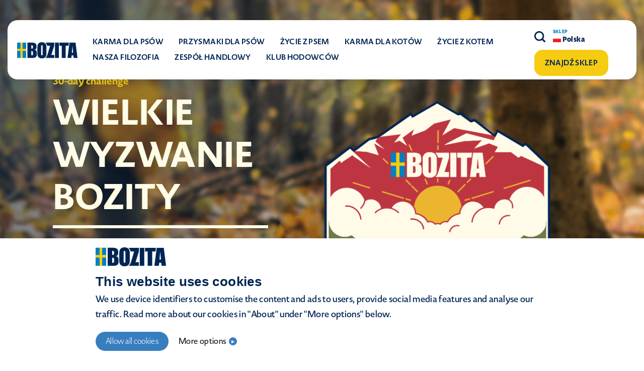

--- FILE ---
content_type: text/html; charset=UTF-8
request_url: https://bozita.com/pl/bozitachallenge/
body_size: 16745
content:
<!doctype html>
<html lang="pl-PL">

<head>
	<meta charset="UTF-8">
	<meta name="viewport" content="width=device-width, initial-scale=1">
	<link rel="profile" href="https://gmpg.org/xfn/11">
	<meta name='robots' content='index, follow, max-image-preview:large, max-snippet:-1, max-video-preview:-1' />
<link rel="alternate" hreflang="pl" href="https://bozita.com/pl/bozitachallenge/" />
<link rel="alternate" hreflang="x-default" href="https://bozita.com/pl/bozitachallenge/" />

<!-- Google Tag Manager for WordPress by gtm4wp.com -->
<script data-cfasync="false" data-pagespeed-no-defer>
	var gtm4wp_datalayer_name = "dataLayer";
	var dataLayer = dataLayer || [];
</script>
<!-- End Google Tag Manager for WordPress by gtm4wp.com -->
	<!-- This site is optimized with the Yoast SEO plugin v21.3 - https://yoast.com/wordpress/plugins/seo/ -->
	<title>Wyzwanie Bozity - Aktywuj swojego psa! | Bozita Polska</title>
	<meta name="description" content="W październiku chcemy zainspirować właścicieli psów do uatrakcyjnienia jesiennych spacerów i wymyślenia wielu zabawnych aktywności na świeżym!" />
	<link rel="canonical" href="https://bozita.com/pl/bozitachallenge/" />
	<meta property="og:locale" content="pl_PL" />
	<meta property="og:type" content="article" />
	<meta property="og:title" content="Wyzwanie Bozity - Aktywuj swojego psa! | Bozita Polska" />
	<meta property="og:description" content="W październiku chcemy zainspirować właścicieli psów do uatrakcyjnienia jesiennych spacerów i wymyślenia wielu zabawnych aktywności na świeżym!" />
	<meta property="og:url" content="https://bozita.com/pl/bozitachallenge/" />
	<meta property="og:site_name" content="Bozita Polska" />
	<meta property="article:modified_time" content="2022-09-29T05:47:30+00:00" />
	<meta name="twitter:card" content="summary_large_image" />
	<!-- / Yoast SEO plugin. -->


<link rel='dns-prefetch' href='//stackpath.bootstrapcdn.com' />
<link rel='dns-prefetch' href='//use.typekit.net' />
<link rel="alternate" type="application/rss+xml" title="Bozita Polska &raquo; Kanał z wpisami" href="https://bozita.com/pl/feed/" />
<link rel="alternate" type="application/rss+xml" title="Bozita Polska &raquo; Kanał z komentarzami" href="https://bozita.com/pl/comments/feed/" />
<script>
window._wpemojiSettings = {"baseUrl":"https:\/\/s.w.org\/images\/core\/emoji\/14.0.0\/72x72\/","ext":".png","svgUrl":"https:\/\/s.w.org\/images\/core\/emoji\/14.0.0\/svg\/","svgExt":".svg","source":{"concatemoji":"https:\/\/bozita.com\/pl\/wp-includes\/js\/wp-emoji-release.min.js?ver=6.4.7"}};
/*! This file is auto-generated */
!function(i,n){var o,s,e;function c(e){try{var t={supportTests:e,timestamp:(new Date).valueOf()};sessionStorage.setItem(o,JSON.stringify(t))}catch(e){}}function p(e,t,n){e.clearRect(0,0,e.canvas.width,e.canvas.height),e.fillText(t,0,0);var t=new Uint32Array(e.getImageData(0,0,e.canvas.width,e.canvas.height).data),r=(e.clearRect(0,0,e.canvas.width,e.canvas.height),e.fillText(n,0,0),new Uint32Array(e.getImageData(0,0,e.canvas.width,e.canvas.height).data));return t.every(function(e,t){return e===r[t]})}function u(e,t,n){switch(t){case"flag":return n(e,"\ud83c\udff3\ufe0f\u200d\u26a7\ufe0f","\ud83c\udff3\ufe0f\u200b\u26a7\ufe0f")?!1:!n(e,"\ud83c\uddfa\ud83c\uddf3","\ud83c\uddfa\u200b\ud83c\uddf3")&&!n(e,"\ud83c\udff4\udb40\udc67\udb40\udc62\udb40\udc65\udb40\udc6e\udb40\udc67\udb40\udc7f","\ud83c\udff4\u200b\udb40\udc67\u200b\udb40\udc62\u200b\udb40\udc65\u200b\udb40\udc6e\u200b\udb40\udc67\u200b\udb40\udc7f");case"emoji":return!n(e,"\ud83e\udef1\ud83c\udffb\u200d\ud83e\udef2\ud83c\udfff","\ud83e\udef1\ud83c\udffb\u200b\ud83e\udef2\ud83c\udfff")}return!1}function f(e,t,n){var r="undefined"!=typeof WorkerGlobalScope&&self instanceof WorkerGlobalScope?new OffscreenCanvas(300,150):i.createElement("canvas"),a=r.getContext("2d",{willReadFrequently:!0}),o=(a.textBaseline="top",a.font="600 32px Arial",{});return e.forEach(function(e){o[e]=t(a,e,n)}),o}function t(e){var t=i.createElement("script");t.src=e,t.defer=!0,i.head.appendChild(t)}"undefined"!=typeof Promise&&(o="wpEmojiSettingsSupports",s=["flag","emoji"],n.supports={everything:!0,everythingExceptFlag:!0},e=new Promise(function(e){i.addEventListener("DOMContentLoaded",e,{once:!0})}),new Promise(function(t){var n=function(){try{var e=JSON.parse(sessionStorage.getItem(o));if("object"==typeof e&&"number"==typeof e.timestamp&&(new Date).valueOf()<e.timestamp+604800&&"object"==typeof e.supportTests)return e.supportTests}catch(e){}return null}();if(!n){if("undefined"!=typeof Worker&&"undefined"!=typeof OffscreenCanvas&&"undefined"!=typeof URL&&URL.createObjectURL&&"undefined"!=typeof Blob)try{var e="postMessage("+f.toString()+"("+[JSON.stringify(s),u.toString(),p.toString()].join(",")+"));",r=new Blob([e],{type:"text/javascript"}),a=new Worker(URL.createObjectURL(r),{name:"wpTestEmojiSupports"});return void(a.onmessage=function(e){c(n=e.data),a.terminate(),t(n)})}catch(e){}c(n=f(s,u,p))}t(n)}).then(function(e){for(var t in e)n.supports[t]=e[t],n.supports.everything=n.supports.everything&&n.supports[t],"flag"!==t&&(n.supports.everythingExceptFlag=n.supports.everythingExceptFlag&&n.supports[t]);n.supports.everythingExceptFlag=n.supports.everythingExceptFlag&&!n.supports.flag,n.DOMReady=!1,n.readyCallback=function(){n.DOMReady=!0}}).then(function(){return e}).then(function(){var e;n.supports.everything||(n.readyCallback(),(e=n.source||{}).concatemoji?t(e.concatemoji):e.wpemoji&&e.twemoji&&(t(e.twemoji),t(e.wpemoji)))}))}((window,document),window._wpemojiSettings);
</script>
<style id='wp-emoji-styles-inline-css'>

	img.wp-smiley, img.emoji {
		display: inline !important;
		border: none !important;
		box-shadow: none !important;
		height: 1em !important;
		width: 1em !important;
		margin: 0 0.07em !important;
		vertical-align: -0.1em !important;
		background: none !important;
		padding: 0 !important;
	}
</style>
<link rel='stylesheet' id='wp-block-library-css' href='https://bozita.com/pl/wp-includes/css/dist/block-library/style.min.css?ver=6.4.7' media='all' />
<style id='classic-theme-styles-inline-css'>
/*! This file is auto-generated */
.wp-block-button__link{color:#fff;background-color:#32373c;border-radius:9999px;box-shadow:none;text-decoration:none;padding:calc(.667em + 2px) calc(1.333em + 2px);font-size:1.125em}.wp-block-file__button{background:#32373c;color:#fff;text-decoration:none}
</style>
<style id='global-styles-inline-css'>
body{--wp--preset--color--black: #000000;--wp--preset--color--cyan-bluish-gray: #abb8c3;--wp--preset--color--white: #ffffff;--wp--preset--color--pale-pink: #f78da7;--wp--preset--color--vivid-red: #cf2e2e;--wp--preset--color--luminous-vivid-orange: #ff6900;--wp--preset--color--luminous-vivid-amber: #fcb900;--wp--preset--color--light-green-cyan: #7bdcb5;--wp--preset--color--vivid-green-cyan: #00d084;--wp--preset--color--pale-cyan-blue: #8ed1fc;--wp--preset--color--vivid-cyan-blue: #0693e3;--wp--preset--color--vivid-purple: #9b51e0;--wp--preset--gradient--vivid-cyan-blue-to-vivid-purple: linear-gradient(135deg,rgba(6,147,227,1) 0%,rgb(155,81,224) 100%);--wp--preset--gradient--light-green-cyan-to-vivid-green-cyan: linear-gradient(135deg,rgb(122,220,180) 0%,rgb(0,208,130) 100%);--wp--preset--gradient--luminous-vivid-amber-to-luminous-vivid-orange: linear-gradient(135deg,rgba(252,185,0,1) 0%,rgba(255,105,0,1) 100%);--wp--preset--gradient--luminous-vivid-orange-to-vivid-red: linear-gradient(135deg,rgba(255,105,0,1) 0%,rgb(207,46,46) 100%);--wp--preset--gradient--very-light-gray-to-cyan-bluish-gray: linear-gradient(135deg,rgb(238,238,238) 0%,rgb(169,184,195) 100%);--wp--preset--gradient--cool-to-warm-spectrum: linear-gradient(135deg,rgb(74,234,220) 0%,rgb(151,120,209) 20%,rgb(207,42,186) 40%,rgb(238,44,130) 60%,rgb(251,105,98) 80%,rgb(254,248,76) 100%);--wp--preset--gradient--blush-light-purple: linear-gradient(135deg,rgb(255,206,236) 0%,rgb(152,150,240) 100%);--wp--preset--gradient--blush-bordeaux: linear-gradient(135deg,rgb(254,205,165) 0%,rgb(254,45,45) 50%,rgb(107,0,62) 100%);--wp--preset--gradient--luminous-dusk: linear-gradient(135deg,rgb(255,203,112) 0%,rgb(199,81,192) 50%,rgb(65,88,208) 100%);--wp--preset--gradient--pale-ocean: linear-gradient(135deg,rgb(255,245,203) 0%,rgb(182,227,212) 50%,rgb(51,167,181) 100%);--wp--preset--gradient--electric-grass: linear-gradient(135deg,rgb(202,248,128) 0%,rgb(113,206,126) 100%);--wp--preset--gradient--midnight: linear-gradient(135deg,rgb(2,3,129) 0%,rgb(40,116,252) 100%);--wp--preset--font-size--small: 13px;--wp--preset--font-size--medium: 20px;--wp--preset--font-size--large: 36px;--wp--preset--font-size--x-large: 42px;--wp--preset--spacing--20: 0.44rem;--wp--preset--spacing--30: 0.67rem;--wp--preset--spacing--40: 1rem;--wp--preset--spacing--50: 1.5rem;--wp--preset--spacing--60: 2.25rem;--wp--preset--spacing--70: 3.38rem;--wp--preset--spacing--80: 5.06rem;--wp--preset--shadow--natural: 6px 6px 9px rgba(0, 0, 0, 0.2);--wp--preset--shadow--deep: 12px 12px 50px rgba(0, 0, 0, 0.4);--wp--preset--shadow--sharp: 6px 6px 0px rgba(0, 0, 0, 0.2);--wp--preset--shadow--outlined: 6px 6px 0px -3px rgba(255, 255, 255, 1), 6px 6px rgba(0, 0, 0, 1);--wp--preset--shadow--crisp: 6px 6px 0px rgba(0, 0, 0, 1);}:where(.is-layout-flex){gap: 0.5em;}:where(.is-layout-grid){gap: 0.5em;}body .is-layout-flow > .alignleft{float: left;margin-inline-start: 0;margin-inline-end: 2em;}body .is-layout-flow > .alignright{float: right;margin-inline-start: 2em;margin-inline-end: 0;}body .is-layout-flow > .aligncenter{margin-left: auto !important;margin-right: auto !important;}body .is-layout-constrained > .alignleft{float: left;margin-inline-start: 0;margin-inline-end: 2em;}body .is-layout-constrained > .alignright{float: right;margin-inline-start: 2em;margin-inline-end: 0;}body .is-layout-constrained > .aligncenter{margin-left: auto !important;margin-right: auto !important;}body .is-layout-constrained > :where(:not(.alignleft):not(.alignright):not(.alignfull)){max-width: var(--wp--style--global--content-size);margin-left: auto !important;margin-right: auto !important;}body .is-layout-constrained > .alignwide{max-width: var(--wp--style--global--wide-size);}body .is-layout-flex{display: flex;}body .is-layout-flex{flex-wrap: wrap;align-items: center;}body .is-layout-flex > *{margin: 0;}body .is-layout-grid{display: grid;}body .is-layout-grid > *{margin: 0;}:where(.wp-block-columns.is-layout-flex){gap: 2em;}:where(.wp-block-columns.is-layout-grid){gap: 2em;}:where(.wp-block-post-template.is-layout-flex){gap: 1.25em;}:where(.wp-block-post-template.is-layout-grid){gap: 1.25em;}.has-black-color{color: var(--wp--preset--color--black) !important;}.has-cyan-bluish-gray-color{color: var(--wp--preset--color--cyan-bluish-gray) !important;}.has-white-color{color: var(--wp--preset--color--white) !important;}.has-pale-pink-color{color: var(--wp--preset--color--pale-pink) !important;}.has-vivid-red-color{color: var(--wp--preset--color--vivid-red) !important;}.has-luminous-vivid-orange-color{color: var(--wp--preset--color--luminous-vivid-orange) !important;}.has-luminous-vivid-amber-color{color: var(--wp--preset--color--luminous-vivid-amber) !important;}.has-light-green-cyan-color{color: var(--wp--preset--color--light-green-cyan) !important;}.has-vivid-green-cyan-color{color: var(--wp--preset--color--vivid-green-cyan) !important;}.has-pale-cyan-blue-color{color: var(--wp--preset--color--pale-cyan-blue) !important;}.has-vivid-cyan-blue-color{color: var(--wp--preset--color--vivid-cyan-blue) !important;}.has-vivid-purple-color{color: var(--wp--preset--color--vivid-purple) !important;}.has-black-background-color{background-color: var(--wp--preset--color--black) !important;}.has-cyan-bluish-gray-background-color{background-color: var(--wp--preset--color--cyan-bluish-gray) !important;}.has-white-background-color{background-color: var(--wp--preset--color--white) !important;}.has-pale-pink-background-color{background-color: var(--wp--preset--color--pale-pink) !important;}.has-vivid-red-background-color{background-color: var(--wp--preset--color--vivid-red) !important;}.has-luminous-vivid-orange-background-color{background-color: var(--wp--preset--color--luminous-vivid-orange) !important;}.has-luminous-vivid-amber-background-color{background-color: var(--wp--preset--color--luminous-vivid-amber) !important;}.has-light-green-cyan-background-color{background-color: var(--wp--preset--color--light-green-cyan) !important;}.has-vivid-green-cyan-background-color{background-color: var(--wp--preset--color--vivid-green-cyan) !important;}.has-pale-cyan-blue-background-color{background-color: var(--wp--preset--color--pale-cyan-blue) !important;}.has-vivid-cyan-blue-background-color{background-color: var(--wp--preset--color--vivid-cyan-blue) !important;}.has-vivid-purple-background-color{background-color: var(--wp--preset--color--vivid-purple) !important;}.has-black-border-color{border-color: var(--wp--preset--color--black) !important;}.has-cyan-bluish-gray-border-color{border-color: var(--wp--preset--color--cyan-bluish-gray) !important;}.has-white-border-color{border-color: var(--wp--preset--color--white) !important;}.has-pale-pink-border-color{border-color: var(--wp--preset--color--pale-pink) !important;}.has-vivid-red-border-color{border-color: var(--wp--preset--color--vivid-red) !important;}.has-luminous-vivid-orange-border-color{border-color: var(--wp--preset--color--luminous-vivid-orange) !important;}.has-luminous-vivid-amber-border-color{border-color: var(--wp--preset--color--luminous-vivid-amber) !important;}.has-light-green-cyan-border-color{border-color: var(--wp--preset--color--light-green-cyan) !important;}.has-vivid-green-cyan-border-color{border-color: var(--wp--preset--color--vivid-green-cyan) !important;}.has-pale-cyan-blue-border-color{border-color: var(--wp--preset--color--pale-cyan-blue) !important;}.has-vivid-cyan-blue-border-color{border-color: var(--wp--preset--color--vivid-cyan-blue) !important;}.has-vivid-purple-border-color{border-color: var(--wp--preset--color--vivid-purple) !important;}.has-vivid-cyan-blue-to-vivid-purple-gradient-background{background: var(--wp--preset--gradient--vivid-cyan-blue-to-vivid-purple) !important;}.has-light-green-cyan-to-vivid-green-cyan-gradient-background{background: var(--wp--preset--gradient--light-green-cyan-to-vivid-green-cyan) !important;}.has-luminous-vivid-amber-to-luminous-vivid-orange-gradient-background{background: var(--wp--preset--gradient--luminous-vivid-amber-to-luminous-vivid-orange) !important;}.has-luminous-vivid-orange-to-vivid-red-gradient-background{background: var(--wp--preset--gradient--luminous-vivid-orange-to-vivid-red) !important;}.has-very-light-gray-to-cyan-bluish-gray-gradient-background{background: var(--wp--preset--gradient--very-light-gray-to-cyan-bluish-gray) !important;}.has-cool-to-warm-spectrum-gradient-background{background: var(--wp--preset--gradient--cool-to-warm-spectrum) !important;}.has-blush-light-purple-gradient-background{background: var(--wp--preset--gradient--blush-light-purple) !important;}.has-blush-bordeaux-gradient-background{background: var(--wp--preset--gradient--blush-bordeaux) !important;}.has-luminous-dusk-gradient-background{background: var(--wp--preset--gradient--luminous-dusk) !important;}.has-pale-ocean-gradient-background{background: var(--wp--preset--gradient--pale-ocean) !important;}.has-electric-grass-gradient-background{background: var(--wp--preset--gradient--electric-grass) !important;}.has-midnight-gradient-background{background: var(--wp--preset--gradient--midnight) !important;}.has-small-font-size{font-size: var(--wp--preset--font-size--small) !important;}.has-medium-font-size{font-size: var(--wp--preset--font-size--medium) !important;}.has-large-font-size{font-size: var(--wp--preset--font-size--large) !important;}.has-x-large-font-size{font-size: var(--wp--preset--font-size--x-large) !important;}
.wp-block-navigation a:where(:not(.wp-element-button)){color: inherit;}
:where(.wp-block-post-template.is-layout-flex){gap: 1.25em;}:where(.wp-block-post-template.is-layout-grid){gap: 1.25em;}
:where(.wp-block-columns.is-layout-flex){gap: 2em;}:where(.wp-block-columns.is-layout-grid){gap: 2em;}
.wp-block-pullquote{font-size: 1.5em;line-height: 1.6;}
</style>
<link rel='stylesheet' id='wpml-blocks-css' href='https://bozita.com/pl/wp-content/plugins/sitepress-multilingual-cms/dist/css/blocks/styles.css?ver=4.6.6' media='all' />
<link rel='stylesheet' id='bootstrap-css' href='https://stackpath.bootstrapcdn.com/bootstrap/4.1.3/css/bootstrap.min.css?ver=6.4.7' media='all' />
<link rel='stylesheet' id='mrbb2rzb-css' href='https://use.typekit.net/mbb2rzb.css?ver=6.4.7' media='all' />
<link rel='stylesheet' id='owl-carousel-css' href='https://bozita.com/pl/wp-content/themes/bozita/css/owl.carousel.min.css?ver=6.4.7' media='all' />
<link rel='stylesheet' id='bozita-style-css' href='https://bozita.com/pl/wp-content/themes/bozita/style.min.css?ver=1768213549' media='' />
<link rel='stylesheet' id='video-js-css' href='https://bozita.com/pl/wp-content/themes/bozita/css/video-js.min.css?ver=6.4.7' media='all' />
<script src="https://bozita.com/pl/wp-includes/js/jquery/jquery.min.js?ver=3.7.1" id="jquery-core-js"></script>
<script src="https://bozita.com/pl/wp-includes/js/jquery/jquery-migrate.min.js?ver=3.4.1" id="jquery-migrate-js"></script>
<script id="bozita-store-js-extra">
var localized = {"ajaxurl":"https:\/\/bozita.com\/pl\/wp-admin\/admin-ajax.php","ajaxnonce":"9f69ec19dd"};
</script>
<script src="https://bozita.com/pl/wp-content/plugins/bozita-store-finder/js/custom.js?ver=6.4.7" id="bozita-store-js"></script>
<script id="hc-script-js-extra">
var ajaxvar = {"url":"https:\/\/bozita.com\/pl\/wp-admin\/admin-ajax.php","nonce":"9f69ec19dd"};
</script>
<script src="https://bozita.com/pl/wp-content/themes/bozita/helpcenter/assets/js/script.js?ver=6.4.7" id="hc-script-js"></script>
<link rel="https://api.w.org/" href="https://bozita.com/pl/wp-json/" /><link rel="alternate" type="application/json" href="https://bozita.com/pl/wp-json/wp/v2/pages/8870" /><link rel="EditURI" type="application/rsd+xml" title="RSD" href="https://bozita.com/pl/xmlrpc.php?rsd" />
<meta name="generator" content="WordPress 6.4.7" />
<link rel='shortlink' href='https://bozita.com/pl/?p=8870' />
<link rel="alternate" type="application/json+oembed" href="https://bozita.com/pl/wp-json/oembed/1.0/embed?url=https%3A%2F%2Fbozita.com%2Fpl%2Fbozitachallenge%2F" />
<link rel="alternate" type="text/xml+oembed" href="https://bozita.com/pl/wp-json/oembed/1.0/embed?url=https%3A%2F%2Fbozita.com%2Fpl%2Fbozitachallenge%2F&#038;format=xml" />
<meta name="generator" content="WPML ver:4.6.6 stt:40;" />

<!-- Google Tag Manager for WordPress by gtm4wp.com -->
<!-- GTM Container placement set to manual -->
<script data-cfasync="false" data-pagespeed-no-defer type="text/javascript">
	var dataLayer_content = {"pagePostType":"page","pagePostType2":"single-page","pagePostAuthor":"andi"};
	dataLayer.push( dataLayer_content );
</script>
<script data-cfasync="false">
(function(w,d,s,l,i){w[l]=w[l]||[];w[l].push({'gtm.start':
new Date().getTime(),event:'gtm.js'});var f=d.getElementsByTagName(s)[0],
j=d.createElement(s),dl=l!='dataLayer'?'&l='+l:'';j.async=true;j.src=
'//www.googletagmanager.com/gtm.js?id='+i+dl;f.parentNode.insertBefore(j,f);
})(window,document,'script','dataLayer','GTM-5VHT6P6');
</script>
<!-- End Google Tag Manager -->
<!-- End Google Tag Manager for WordPress by gtm4wp.com -->		<style type="text/css">
			.site-title,
			.site-description {
				position: absolute;
				clip: rect(1px, 1px, 1px, 1px);
			}

					</style>
<link rel="icon" href="https://bozita.com/pl/wp-content/uploads/sites/9/2021/08/Bozita-Favicon-v1-256-150x150.png" sizes="32x32" />
<link rel="icon" href="https://bozita.com/pl/wp-content/uploads/sites/9/2021/08/Bozita-Favicon-v1-256.png" sizes="192x192" />
<link rel="apple-touch-icon" href="https://bozita.com/pl/wp-content/uploads/sites/9/2021/08/Bozita-Favicon-v1-256.png" />
<meta name="msapplication-TileImage" content="https://bozita.com/pl/wp-content/uploads/sites/9/2021/08/Bozita-Favicon-v1-256.png" />
		<style id="wp-custom-css">
			.site-footer .media-img .footer-3 img{
	top:0px;
}
.product-block .filter-items-wrap .filter-items {
    padding: 0 0px;
}		</style>
		</head>

<body class="page-template page-template-guternberg page-template-guternberg-php page page-id-8870 no-sidebar">
	
<!-- GTM Container placement set to manual -->
<!-- Google Tag Manager (noscript) -->
				<noscript><iframe src="https://www.googletagmanager.com/ns.html?id=GTM-5VHT6P6" height="0" width="0" style="display:none;visibility:hidden" aria-hidden="true"></iframe></noscript>
<!-- End Google Tag Manager (noscript) -->	<div id="page" class="site">
		<a class="skip-link screen-reader-text" href="#primary">
			Skip to content		</a>
		<header id="masthead" class="page-header">
			<div class="container-fluid">
				<nav class="navbar navbar-expand-xl navbar-light bg-light" role="navigation">
					<div class="mobile-nav">
						<a class="navbar-brand" href="https://bozita.com/pl/"><img src="https://bozita.com/pl/wp-content/themes/bozita/images/logo.svg" alt=""></a>
						<button class="navbar-toggler" type="button" data-toggle="collapse" id="mobile-menu-toggler" aria-expanded="false" aria-label="Toggle navigation">
							Menu							<span class="navbar-toggler-icon"></span>
						</button>
					</div>
					<div class="collapse navbar-collapse" id="bs-example-navbar-collapse-1">

						<div class="mobile-toggle-warp">
																					<ul id=" " class="navbar-nav mr-auto"><li itemscope="itemscope" itemtype="https://www.schema.org/SiteNavigationElement" id="menu-item-7084" class="menu-item menu-item-type-post_type menu-item-object-page menu-item-has-children dropdown menu-item-7084 nav-item"><a title="Karma dla psów" href="https://bozita.com/pl/karma-dla-psow/" aria-haspopup="false" aria-expanded="false" class="dropdown-toggle disabled nav-link" id="menu-item-dropdown-7084">Karma dla psów</a>
<ul class="dropdown-menu" aria-labelledby="menu-item-dropdown-7084" role="menu">
	<li itemscope="itemscope" itemtype="https://www.schema.org/SiteNavigationElement" id="menu-item-7085" class="menu-item menu-item-type-post_type menu-item-object-page menu-item-7085 nav-item"><a title="Sucha karma dla psów" href="https://bozita.com/pl/karma-dla-psow/bozita-sucha-karma-dla-psow/" class="dropdown-item">Sucha karma dla psów</a></li>
	<li itemscope="itemscope" itemtype="https://www.schema.org/SiteNavigationElement" id="menu-item-7086" class="menu-item menu-item-type-post_type menu-item-object-page menu-item-7086 nav-item"><a title="Mokra karma dla psów" href="https://bozita.com/pl/karma-dla-psow/bozita-mokre-karmy-dla-psow/" class="dropdown-item">Mokra karma dla psów</a></li>
	<li itemscope="itemscope" itemtype="https://www.schema.org/SiteNavigationElement" id="menu-item-7087" class="menu-item menu-item-type-post_type menu-item-object-page menu-item-7087 nav-item"><a title="Karma dla szczeniąt" href="https://bozita.com/pl/karma-dla-psow/bozita-karma-dla-szczeniat-wyprodukowana-w-szwecji/" class="dropdown-item">Karma dla szczeniąt</a></li>
	<li itemscope="itemscope" itemtype="https://www.schema.org/SiteNavigationElement" id="menu-item-7088" class="menu-item menu-item-type-post_type menu-item-object-page menu-item-7088 nav-item"><a title="Żywienie i dieta" href="https://bozita.com/pl/karma-dla-psow/zywienie-i-dieta/" class="dropdown-item">Żywienie i dieta</a></li>
</ul>
</li>
<li itemscope="itemscope" itemtype="https://www.schema.org/SiteNavigationElement" id="menu-item-11472" class="menu-item menu-item-type-post_type menu-item-object-page menu-item-11472 nav-item"><a title="Przysmaki dla psów" href="https://bozita.com/pl/karma-dla-psow/przysmaki-dla-psow/" class="nav-link">Przysmaki dla psów</a></li>
<li itemscope="itemscope" itemtype="https://www.schema.org/SiteNavigationElement" id="menu-item-7089" class="menu-item menu-item-type-post_type menu-item-object-page menu-item-has-children dropdown menu-item-7089 nav-item"><a title="Życie z psem" href="https://bozita.com/pl/zycie-z-psem/" aria-haspopup="false" aria-expanded="false" class="dropdown-toggle disabled nav-link" id="menu-item-dropdown-7089">Życie z psem</a>
<ul class="dropdown-menu" aria-labelledby="menu-item-dropdown-7089" role="menu">
	<li itemscope="itemscope" itemtype="https://www.schema.org/SiteNavigationElement" id="menu-item-7090" class="menu-item menu-item-type-post_type menu-item-object-page menu-item-7090 nav-item"><a title="Kupno psa" href="https://bozita.com/pl/zycie-z-psem/buying-a-dog/" class="dropdown-item">Kupno psa</a></li>
	<li itemscope="itemscope" itemtype="https://www.schema.org/SiteNavigationElement" id="menu-item-7091" class="menu-item menu-item-type-post_type menu-item-object-page menu-item-7091 nav-item"><a title="Rozwój psa" href="https://bozita.com/pl/zycie-z-psem/rozwoj-psa/" class="dropdown-item">Rozwój psa</a></li>
	<li itemscope="itemscope" itemtype="https://www.schema.org/SiteNavigationElement" id="menu-item-7092" class="menu-item menu-item-type-post_type menu-item-object-page menu-item-7092 nav-item"><a title="Zdrowie psa" href="https://bozita.com/pl/zycie-z-psem/zdrowie-psa/" class="dropdown-item">Zdrowie psa</a></li>
	<li itemscope="itemscope" itemtype="https://www.schema.org/SiteNavigationElement" id="menu-item-7093" class="menu-item menu-item-type-post_type menu-item-object-page menu-item-7093 nav-item"><a title="Aktywność fizyczna" href="https://bozita.com/pl/zycie-z-psem/aktywnosc-fizyczna/" class="dropdown-item">Aktywność fizyczna</a></li>
</ul>
</li>
<li itemscope="itemscope" itemtype="https://www.schema.org/SiteNavigationElement" id="menu-item-7094" class="menu-item menu-item-type-post_type menu-item-object-page menu-item-has-children dropdown menu-item-7094 nav-item"><a title="Karma dla kotów" href="https://bozita.com/pl/karma-dla-kotow/" aria-haspopup="false" aria-expanded="false" class="dropdown-toggle disabled nav-link" id="menu-item-dropdown-7094">Karma dla kotów</a>
<ul class="dropdown-menu" aria-labelledby="menu-item-dropdown-7094" role="menu">
	<li itemscope="itemscope" itemtype="https://www.schema.org/SiteNavigationElement" id="menu-item-7095" class="menu-item menu-item-type-post_type menu-item-object-page menu-item-7095 nav-item"><a title="Sucha karma dla kotów" href="https://bozita.com/pl/karma-dla-kotow/sucha-karma-dla-kota/" class="dropdown-item">Sucha karma dla kotów</a></li>
	<li itemscope="itemscope" itemtype="https://www.schema.org/SiteNavigationElement" id="menu-item-7096" class="menu-item menu-item-type-post_type menu-item-object-page menu-item-7096 nav-item"><a title="Mokra karma dla kotów" href="https://bozita.com/pl/karma-dla-kotow/mokra-karma-dla-kota/" class="dropdown-item">Mokra karma dla kotów</a></li>
	<li itemscope="itemscope" itemtype="https://www.schema.org/SiteNavigationElement" id="menu-item-7097" class="menu-item menu-item-type-post_type menu-item-object-page menu-item-7097 nav-item"><a title="Żywienie i dieta" href="https://bozita.com/pl/karma-dla-kotow/zywienie-i-dieta/" class="dropdown-item">Żywienie i dieta</a></li>
</ul>
</li>
<li itemscope="itemscope" itemtype="https://www.schema.org/SiteNavigationElement" id="menu-item-7098" class="menu-item menu-item-type-post_type menu-item-object-page menu-item-has-children dropdown menu-item-7098 nav-item"><a title="Życie z kotem" href="https://bozita.com/pl/zycie-z-kotem/" aria-haspopup="false" aria-expanded="false" class="dropdown-toggle disabled nav-link" id="menu-item-dropdown-7098">Życie z kotem</a>
<ul class="dropdown-menu" aria-labelledby="menu-item-dropdown-7098" role="menu">
	<li itemscope="itemscope" itemtype="https://www.schema.org/SiteNavigationElement" id="menu-item-7099" class="menu-item menu-item-type-post_type menu-item-object-page menu-item-7099 nav-item"><a title="Kupno kota" href="https://bozita.com/pl/zycie-z-kotem/kupno-kota/" class="dropdown-item">Kupno kota</a></li>
	<li itemscope="itemscope" itemtype="https://www.schema.org/SiteNavigationElement" id="menu-item-7100" class="menu-item menu-item-type-post_type menu-item-object-page menu-item-7100 nav-item"><a title="Zdrowie kota i jego pielęgnacja" href="https://bozita.com/pl/zycie-z-kotem/zdrowie-kota/" class="dropdown-item">Zdrowie kota i jego pielęgnacja</a></li>
	<li itemscope="itemscope" itemtype="https://www.schema.org/SiteNavigationElement" id="menu-item-7101" class="menu-item menu-item-type-post_type menu-item-object-page menu-item-7101 nav-item"><a title="Rozwój kota" href="https://bozita.com/pl/zycie-z-kotem/rozwoj-kotow/" class="dropdown-item">Rozwój kota</a></li>
</ul>
</li>
<li itemscope="itemscope" itemtype="https://www.schema.org/SiteNavigationElement" id="menu-item-10090" class="menu-item menu-item-type-post_type menu-item-object-page menu-item-has-children dropdown menu-item-10090 nav-item"><a title="Nasza filozofia" href="https://bozita.com/pl/nasza-filozofia/" aria-haspopup="false" aria-expanded="false" class="dropdown-toggle disabled nav-link" id="menu-item-dropdown-10090">Nasza filozofia</a>
<ul class="dropdown-menu" aria-labelledby="menu-item-dropdown-10090" role="menu">
	<li itemscope="itemscope" itemtype="https://www.schema.org/SiteNavigationElement" id="menu-item-10091" class="menu-item menu-item-type-post_type menu-item-object-page menu-item-10091 nav-item"><a title="Made in Sweden" href="https://bozita.com/pl/nasza-filozofia/made-in-sweden/" class="dropdown-item">Made in Sweden</a></li>
	<li itemscope="itemscope" itemtype="https://www.schema.org/SiteNavigationElement" id="menu-item-10092" class="menu-item menu-item-type-post_type menu-item-object-page menu-item-10092 nav-item"><a title="Zrównoważony rozwój w sercu" href="https://bozita.com/pl/nasza-filozofia/zrownowazony-rozwoj-w-sercu/" class="dropdown-item">Zrównoważony rozwój w sercu</a></li>
	<li itemscope="itemscope" itemtype="https://www.schema.org/SiteNavigationElement" id="menu-item-10093" class="menu-item menu-item-type-post_type menu-item-object-page menu-item-10093 nav-item"><a title="Przejrzyste składniki" href="https://bozita.com/pl/nasza-filozofia/przejrzyste-skladniki/" class="dropdown-item">Przejrzyste składniki</a></li>
	<li itemscope="itemscope" itemtype="https://www.schema.org/SiteNavigationElement" id="menu-item-10094" class="menu-item menu-item-type-post_type menu-item-object-page menu-item-10094 nav-item"><a title="Zdrowe odżywianie" href="https://bozita.com/pl/nasza-filozofia/zdrowe-odzywianie/" class="dropdown-item">Zdrowe odżywianie</a></li>
	<li itemscope="itemscope" itemtype="https://www.schema.org/SiteNavigationElement" id="menu-item-10095" class="menu-item menu-item-type-post_type menu-item-object-page menu-item-10095 nav-item"><a title="Szacunek dla zwierząt" href="https://bozita.com/pl/nasza-filozofia/szacunek-dla-zwierzat/" class="dropdown-item">Szacunek dla zwierząt</a></li>
	<li itemscope="itemscope" itemtype="https://www.schema.org/SiteNavigationElement" id="menu-item-7103" class="menu-item menu-item-type-post_type menu-item-object-page menu-item-7103 nav-item"><a title="O Nas" href="https://bozita.com/pl/nasza-karma-dla-psow-i-kotow/o-nas/" class="dropdown-item">O Nas</a></li>
	<li itemscope="itemscope" itemtype="https://www.schema.org/SiteNavigationElement" id="menu-item-10784" class="menu-item menu-item-type-post_type menu-item-object-page menu-item-10784 nav-item"><a title="Lasy i owady zapylające" href="https://bozita.com/pl/lasy-i-owady-zapylajace/" class="dropdown-item">Lasy i owady zapylające</a></li>
	<li itemscope="itemscope" itemtype="https://www.schema.org/SiteNavigationElement" id="menu-item-7105" class="menu-item menu-item-type-post_type menu-item-object-page menu-item-7105 nav-item"><a title="Poznaj ambasadorów Bozity" href="https://bozita.com/pl/nasza-karma-dla-psow-i-kotow/ambasadorzy/" class="dropdown-item">Poznaj ambasadorów Bozity</a></li>
</ul>
</li>
<li itemscope="itemscope" itemtype="https://www.schema.org/SiteNavigationElement" id="menu-item-11567" class="menu-item menu-item-type-post_type menu-item-object-page menu-item-11567 nav-item"><a title="Zespół handlowy" href="https://bozita.com/pl/przedstawiciele-handlowi-bozita/" class="nav-link">Zespół handlowy</a></li>
<li itemscope="itemscope" itemtype="https://www.schema.org/SiteNavigationElement" id="menu-item-11583" class="menu-item menu-item-type-post_type menu-item-object-page menu-item-11583 nav-item"><a title="Klub Hodowców" href="https://bozita.com/pl/klub-hodowcow/" class="nav-link">Klub Hodowców</a></li>
</ul>							<div class="right-nav">
								<ul>
									<li>
										<img src="https://bozita.com/pl/wp-content/themes/bozita/images/SearchIcon.svg" alt="Search Icon" data-toggle="collapse" href="#collapseSearch" role="button" aria-expanded="false" aria-controls="collapseSearch">
									</li>
																					<li>
													<div class="media" data-toggle="modal" id="show-rec-market-modal">
														<div class="media-body">
															<h6 class="mt-0">Sklep</h6>
															<div class="market-selected">
																<img height="14" src="https://bozita.com/pl/wp-content/uploads/sites/9/2021/08/tn_pl-flag.gif" alt=" Polska">
																Polska															</div>
														</div>
													</div>
												</li>
																												<li>
											<a class="btn btn-warning" href="https://bozita.com/pl/znajdz-sklep/">
												Znajdź sklep											</a>
										</li>
																	</ul>
							</div>
						</div>
					</div>
				</nav>
			</div>

			<div class="container searchbar-box">
				<div class="collapse fade nav-searchbar" id="collapseSearch">
					<div class="card card-body searchbar-body">
												<form class="form-inline search-part" role="search" action="https://bozita.com/pl/search/" method="get">
							<input class="form-control col-md-10 col-lg-11 user-address-input" name="search" type="search" placeholder="Szukaj" autocomplete="off" aria-label="Search">
							<button class="btn search-btn search-form-btn col my-2 my-sm-0" type="submit">
								<img src="https://bozita.com/pl/wp-content/themes/bozita/images/SearchIcon.svg" alt="search">
							</button>
						</form>
					</div>
				</div>
			</div>
		</header>

		<!-- Modal -->
		<div class="modal fade" id="marketRecModal" tabindex="-1" role="dialog" aria-labelledby="exampleModalLabel" aria-hidden="true">
			<div class="modal-dialog modal-dialog-centered modal-md" role="document">
				<div class="modal-content select-language-wrap">
					<div class="modal-header">
						<div class="modal-title media" id="exampleModalLabel">
							<img class="mr-3" src="https://bozita.com/pl/wp-content/themes/bozita/images/GlobeIcon.svg" alt="Globe Icon">
							<div class="media-body">
								<h5 class="mt-0 mb-0">
									Wybierz swój sklep								</h5>
							</div>
						</div>
						<button type="button" class="close" data-dismiss="modal" aria-label="Close">
							<span aria-hidden="true">Zamknij								X</span>
						</button>
					</div>
					<div class="modal-body">
						<div class="row">
																<div class="col-md-6">
										<a href="https://bozita.com">
											<div class="country">
												<div class="media">
													<img class="flag" src="https://bozita.com/pl/wp-content/uploads/sites/9/2021/08/uk.gif" alt="International">
													<div class="media-body">
														<h5 class="mt-0">International</h5>
													</div>
												</div>
											</div>
										</a>
									</div>
																<div class="col-md-6">
										<a href="https://bozita.com/se/">
											<div class="country">
												<div class="media">
													<img class="flag" src="https://bozita.com/pl/wp-content/uploads/sites/9/2021/08/sweden.gif" alt="Sverige">
													<div class="media-body">
														<h5 class="mt-0">Sverige</h5>
													</div>
												</div>
											</div>
										</a>
									</div>
																<div class="col-md-6">
										<a href="https://bozita.com/de">
											<div class="country">
												<div class="media">
													<img class="flag" src="https://bozita.com/pl/wp-content/uploads/sites/9/2021/08/tn_gm-flag.gif" alt="Deutschland">
													<div class="media-body">
														<h5 class="mt-0">Deutschland</h5>
													</div>
												</div>
											</div>
										</a>
									</div>
																<div class="col-md-6">
										<a href="https://bozita.com/fi/">
											<div class="country">
												<div class="media">
													<img class="flag" src="https://bozita.com/pl/wp-content/uploads/sites/9/2021/08/finland.gif" alt="Suomi">
													<div class="media-body">
														<h5 class="mt-0">Suomi</h5>
													</div>
												</div>
											</div>
										</a>
									</div>
																<div class="col-md-6">
										<a href="https://bozita.com/pl/">
											<div class="country">
												<div class="media">
													<img class="flag" src="https://bozita.com/pl/wp-content/uploads/sites/9/2021/08/tn_pl-flag.gif" alt="Polska">
													<div class="media-body">
														<h5 class="mt-0">Polska</h5>
													</div>
												</div>
											</div>
										</a>
									</div>
													</div>
					</div>
				</div>
			</div>
		</div>

<main id="main" role="main" class="main-padding">
				<section class="small-hero-with-image-v2">
					<img decoding="async" class="background-image" src="https://bozita.com/pl/wp-content/uploads/sites/9/2021/09/Full-Width-Video-Image-1-2.png" alt="">
					<div class="overlay-v1">
			<div class="container">
				<div class="row flex-column-reverse flex-md-row">
					<div class="col-md-6 col-lg-5">
						<h5>30-day challenge</h5><h1>WIELKIE WYZWANIE BOZITY</h1><p><h4>Czy masz odwagę podjąć wyzwanie? W październiku chcemy zainspirować właścicieli psów do uatrakcyjnienia jesiennych spacerów i wymyślenia wielu zabawnych aktywności na świeżym powietrzu dzięki 30-day challenge z Bozita!</h4>
<p>Codziennie przez 30 dni będziemy publikować nowe wyzwania z różnymi inspirującymi wskazówkami i zadaniami!</p>
</p>							<a target="" href="#current-challenge" class="btn btn-white">WEŹ UDZIAŁ!</a>
												</div>
					<div class="col-md-6 col-lg-7">
													<img decoding="async" class="image" src="https://bozita.com/pl/wp-content/uploads/sites/9/2021/09/30-Day-Challenge_Hero-Badge-2-2.png" alt="">
												</div>
				</div>
			</div>
		</div>
	</section>
	

	<div class="text-box-warp">
		<div class="container">
			<div class="text-content">
				<h3>WYGRAJ PAS TRENINGOWY I NATURALNĄ KARMĘ DLA PSÓW!</h3>
<p>Opublikuj zdjęcia lub film przedstawiające ukończone wyzwanie pod każdym z nich i skorzystaj z szansy na wygranie profesjonalnego pasa treningowego i naturalnej karmy dla psów od Bozita!</p>
			</div>
		</div>
	</div>


	<div id="current-challenge">
						<section class="past-challenge"> 
					<div class="container">
						<h2 class="past-challenge-title">Podejmij wyzwanie jeśli jeszcze tego nie zrobiłeś</h2>
						<div class="row justify-content-center">
														 
									<div class="col-md-6 col-lg-4">
										<div class="media-wrap 	d-md-none ">
											<div class="media">
												<img decoding="async" src="https://bozita.com/pl/wp-content/uploads/sites/9/2021/10/Day-13.jpg" alt="">
												<div class="media-body">
													<h4 class="secondary-title">13 październik</h4>
													<h2 class="primary-title">Zabawa Szymon mówi ✨</h2>
													<a class="link" data-toggle="collapse" data-target="#zabawa-szymon-mowi-%e2%9c%a8">Przeczytaj więcej ></a>
												</div>

											</div>
											<div id="zabawa-szymon-mowi-%e2%9c%a8" class="collapse">
												<div class="card-body">
													<p>Czy ćwiczysz ze swoim psem podążanie za celem? Dzisiejszy harmonogram wyzwań właśnie to przewiduje! Szkolenie w zakresie podążania za celem to dobry sposób na to, aby pies zwracał na Ciebie uwagę i aby Wasza współpraca działała lepiej. W ciągu dzisiejszego spaceru przetestuj skręcanie między drzewami lub słupkami i sprawdź czy pies idzie obok ciebie w tym slalomie. Inne ćwiczenie polega na nagłym cofnięciu się i sprawdzeniu, czy pies zastosuje się do zmiany kierunku. Należy mu się spora nagroda, jeżeli pójdzie za Tobą!</p>
<p>Podziel się swoim osiągnięciem wstawiając zdjęcie lub film w polu komentarza, aby mieć szansę na wygranie pasa treningowego oraz naturalnej karmy dla Twojego psa! Co tydzień wybieramy zwycięzcę!</p>
													<h3 class="share-btn-wrap-title">Podejmij wyzwanie:</h3>
													<div class="btn-group-warp">
																													<a href="https://www.facebook.com/events/581577283189926/?active_tab=discussion" class="btn btn-white mr-3"><i class="fab fa-facebook"></i> Facebook</a>
																														<a href="https://www.instagram.com/bozitapolska/" class="btn btn-white"><i class="fab fa-instagram"></i> Instagram</a>
																												</div>
												</div>
											</div>
										</div>

										<div class="card d-none d-md-block ">
											<img decoding="async" class="card-img-top" src="https://bozita.com/pl/wp-content/uploads/sites/9/2021/10/Day-13.jpg" alt="">
											<div class="card-body">
												<h4 class="secondary-title">13 październik</h4>
												<h2 class="primary-title">Zabawa Szymon mówi ✨</h2>
												<p>Czy ćwiczysz ze swoim psem podążanie za celem? Dzisiejszy harmonogram wyzwań właśnie to przewiduje! Szkolenie w zakresie podążania za celem to dobry sposób na to, aby pies zwracał na Ciebie uwagę i aby Wasza współpraca działała lepiej. W ciągu dzisiejszego spaceru przetestuj skręcanie między drzewami lub słupkami i sprawdź czy pies idzie obok ciebie w tym slalomie. Inne ćwiczenie polega na nagłym cofnięciu się i sprawdzeniu, czy pies zastosuje się do zmiany kierunku. Należy mu się spora nagroda, jeżeli pójdzie za Tobą!</p>
<p>Podziel się swoim osiągnięciem wstawiając zdjęcie lub film w polu komentarza, aby mieć szansę na wygranie pasa treningowego oraz naturalnej karmy dla Twojego psa! Co tydzień wybieramy zwycięzcę!</p>
												<h3 class="share-btn-wrap-title">Podejmij wyzwanie:</h3>
												<div class="btn-group-warp">
																											<a href="https://www.facebook.com/events/581577283189926/?active_tab=discussion" class="btn btn-white mr-3"><i class="fab fa-facebook"></i> Facebook</a>
																												<a href="https://www.instagram.com/bozitapolska/" class="btn btn-white"><i class="fab fa-instagram"></i> Instagram</a>
														
												</div>
											</div>
										</div>
									</div>

																 
									<div class="col-md-6 col-lg-4">
										<div class="media-wrap 	d-md-none ">
											<div class="media">
												<img decoding="async" src="https://bozita.com/pl/wp-content/uploads/sites/9/2021/10/day-14.jpg" alt="">
												<div class="media-body">
													<h4 class="secondary-title">14 październik</h4>
													<h2 class="primary-title">Jedzenie na świeżym powietrzu 🌲</h2>
													<a class="link" data-toggle="collapse" data-target="#jedzenie-na-swiezym-powietrzu-%f0%9f%8c%b2">Przeczytaj więcej ></a>
												</div>

											</div>
											<div id="jedzenie-na-swiezym-powietrzu-%f0%9f%8c%b2" class="collapse">
												<div class="card-body">
													<p>Większość psów je codziennie tą samą karmę, jednak niekoniecznie to znaczy, że muszą ją jeść w ten sam sposób. Dzisiejszym wyzwaniem jest posiłek na dworze! Podaj karmę swojemu psu wyrzucając ją na równy teren zewnętrzny i pozwól psu ją wytropić.</p>
<p>Podziel się swoim osiągnięciem wstawiając zdjęcie lub film w polu komentarza, aby mieć szansę na wygranie pasa treningowego oraz naturalnej karmy dla Twojego psa! Co tydzień wybieramy zwycięzcę!</p>
													<h3 class="share-btn-wrap-title">Podejmij wyzwanie:</h3>
													<div class="btn-group-warp">
																													<a href="https://www.facebook.com/events/581577283189926/?active_tab=discussion" class="btn btn-white mr-3"><i class="fab fa-facebook"></i> Facebook</a>
																														<a href="https://www.instagram.com/bozitapolska/" class="btn btn-white"><i class="fab fa-instagram"></i> Instagram</a>
																												</div>
												</div>
											</div>
										</div>

										<div class="card d-none d-md-block ">
											<img decoding="async" class="card-img-top" src="https://bozita.com/pl/wp-content/uploads/sites/9/2021/10/day-14.jpg" alt="">
											<div class="card-body">
												<h4 class="secondary-title">14 październik</h4>
												<h2 class="primary-title">Jedzenie na świeżym powietrzu 🌲</h2>
												<p>Większość psów je codziennie tą samą karmę, jednak niekoniecznie to znaczy, że muszą ją jeść w ten sam sposób. Dzisiejszym wyzwaniem jest posiłek na dworze! Podaj karmę swojemu psu wyrzucając ją na równy teren zewnętrzny i pozwól psu ją wytropić.</p>
<p>Podziel się swoim osiągnięciem wstawiając zdjęcie lub film w polu komentarza, aby mieć szansę na wygranie pasa treningowego oraz naturalnej karmy dla Twojego psa! Co tydzień wybieramy zwycięzcę!</p>
												<h3 class="share-btn-wrap-title">Podejmij wyzwanie:</h3>
												<div class="btn-group-warp">
																											<a href="https://www.facebook.com/events/581577283189926/?active_tab=discussion" class="btn btn-white mr-3"><i class="fab fa-facebook"></i> Facebook</a>
																												<a href="https://www.instagram.com/bozitapolska/" class="btn btn-white"><i class="fab fa-instagram"></i> Instagram</a>
														
												</div>
											</div>
										</div>
									</div>

																 
									<div class="col-md-6 col-lg-4">
										<div class="media-wrap 	d-md-none ">
											<div class="media">
												<img decoding="async" src="https://bozita.com/pl/wp-content/uploads/sites/9/2021/10/day-15_PO.jpg" alt="">
												<div class="media-body">
													<h4 class="secondary-title">15 październik</h4>
													<h2 class="primary-title">Mistrz śledzenia 🌳</h2>
													<a class="link" data-toggle="collapse" data-target="#mistrz-sledzenia-%f0%9f%8c%b3">Przeczytaj więcej ></a>
												</div>

											</div>
											<div id="mistrz-sledzenia-%f0%9f%8c%b3" class="collapse">
												<div class="card-body">
													<p>Czas przygotować się na weekend z czymś ekstra zabawnym i smakowitym! Dzisiaj poszukiwania przebiegają zgodnie z planem, a wyzwaniem będzie znalezienie drzewa z nierówną korą, w której można schować smakołyk, aby pies mógł go wywęszyć.</p>
<p>Podziel się swoim osiągnięciem wstawiając zdjęcie lub film w polu komentarza, aby mieć szansę na wygranie pasa treningowego oraz naturalnej karmy dla Twojego psa! Udanego treningu!</p>
													<h3 class="share-btn-wrap-title">Podejmij wyzwanie:</h3>
													<div class="btn-group-warp">
																													<a href="https://www.facebook.com/events/581577283189926/?active_tab=discussion" class="btn btn-white mr-3"><i class="fab fa-facebook"></i> Facebook</a>
																														<a href="https://www.instagram.com/bozitapolska/" class="btn btn-white"><i class="fab fa-instagram"></i> Instagram</a>
																												</div>
												</div>
											</div>
										</div>

										<div class="card d-none d-md-block ">
											<img decoding="async" class="card-img-top" src="https://bozita.com/pl/wp-content/uploads/sites/9/2021/10/day-15_PO.jpg" alt="">
											<div class="card-body">
												<h4 class="secondary-title">15 październik</h4>
												<h2 class="primary-title">Mistrz śledzenia 🌳</h2>
												<p>Czas przygotować się na weekend z czymś ekstra zabawnym i smakowitym! Dzisiaj poszukiwania przebiegają zgodnie z planem, a wyzwaniem będzie znalezienie drzewa z nierówną korą, w której można schować smakołyk, aby pies mógł go wywęszyć.</p>
<p>Podziel się swoim osiągnięciem wstawiając zdjęcie lub film w polu komentarza, aby mieć szansę na wygranie pasa treningowego oraz naturalnej karmy dla Twojego psa! Udanego treningu!</p>
												<h3 class="share-btn-wrap-title">Podejmij wyzwanie:</h3>
												<div class="btn-group-warp">
																											<a href="https://www.facebook.com/events/581577283189926/?active_tab=discussion" class="btn btn-white mr-3"><i class="fab fa-facebook"></i> Facebook</a>
																												<a href="https://www.instagram.com/bozitapolska/" class="btn btn-white"><i class="fab fa-instagram"></i> Instagram</a>
														
												</div>
											</div>
										</div>
									</div>

																 
									<div class="col-md-6 col-lg-4">
										<div class="media-wrap 	d-md-none ">
											<div class="media">
												<img decoding="async" src="https://bozita.com/pl/wp-content/uploads/sites/9/2021/10/day-16_PO.jpg" alt="">
												<div class="media-body">
													<h4 class="secondary-title">16 październik</h4>
													<h2 class="primary-title">Wędrowiec 🐕</h2>
													<a class="link" data-toggle="collapse" data-target="#wedrowiec-%f0%9f%90%95">Przeczytaj więcej ></a>
												</div>

											</div>
											<div id="wedrowiec-%f0%9f%90%95" class="collapse">
												<div class="card-body">
													<p>Nadszedł weekend i czas na ponowne zasznurowanie butów! Dzisiejsze wyzwanie polega na przejściu 10 000 kroków! Krokomierze w dłoń.</p>
<p>Podziel się swoim osiągnięciem wstawiając zdjęcie lub film w polu komentarza, aby mieć szansę na wygranie pasa treningowego oraz naturalnej karmy dla Twojego psa! Udanej wędrówki!</p>
													<h3 class="share-btn-wrap-title">Podejmij wyzwanie:</h3>
													<div class="btn-group-warp">
																													<a href="https://www.facebook.com/events/581577283189926/?active_tab=discussion" class="btn btn-white mr-3"><i class="fab fa-facebook"></i> Facebook</a>
																														<a href="https://www.instagram.com/bozitapolska/" class="btn btn-white"><i class="fab fa-instagram"></i> Instagram</a>
																												</div>
												</div>
											</div>
										</div>

										<div class="card d-none d-md-block ">
											<img decoding="async" class="card-img-top" src="https://bozita.com/pl/wp-content/uploads/sites/9/2021/10/day-16_PO.jpg" alt="">
											<div class="card-body">
												<h4 class="secondary-title">16 październik</h4>
												<h2 class="primary-title">Wędrowiec 🐕</h2>
												<p>Nadszedł weekend i czas na ponowne zasznurowanie butów! Dzisiejsze wyzwanie polega na przejściu 10 000 kroków! Krokomierze w dłoń.</p>
<p>Podziel się swoim osiągnięciem wstawiając zdjęcie lub film w polu komentarza, aby mieć szansę na wygranie pasa treningowego oraz naturalnej karmy dla Twojego psa! Udanej wędrówki!</p>
												<h3 class="share-btn-wrap-title">Podejmij wyzwanie:</h3>
												<div class="btn-group-warp">
																											<a href="https://www.facebook.com/events/581577283189926/?active_tab=discussion" class="btn btn-white mr-3"><i class="fab fa-facebook"></i> Facebook</a>
																												<a href="https://www.instagram.com/bozitapolska/" class="btn btn-white"><i class="fab fa-instagram"></i> Instagram</a>
														
												</div>
											</div>
										</div>
									</div>

																 
									<div class="col-md-6 col-lg-4">
										<div class="media-wrap 	d-md-none ">
											<div class="media">
												<img decoding="async" src="https://bozita.com/pl/wp-content/uploads/sites/9/2021/10/day5.jpg" alt="">
												<div class="media-body">
													<h4 class="secondary-title">17 październik</h4>
													<h2 class="primary-title">Wskazówka od trenera👩</h2>
													<a class="link" data-toggle="collapse" data-target="#wskazowka-od-trenera%f0%9f%91%a9">Przeczytaj więcej ></a>
												</div>

											</div>
											<div id="wskazowka-od-trenera%f0%9f%91%a9" class="collapse">
												<div class="card-body">
													<p>A kuku🤔 Sprawdź czy uda się Tobie nauczyć wchodzenia psa między nogi oraz przyjecia pozycji w siadzie? Poniżej krótki instruktarz naszej wspaniałej Asi❤</p>
<p>Nie zapomnij podzielić się swoim osiągnięciem wstawiając zdjęcie lub film w polu komentarza, aby mieć szansę na wygranie pasa treningowego oraz naturalnej karmy dla Twojego psa! Zaproś znajomych do zabawy!</p>
													<h3 class="share-btn-wrap-title">Podejmij wyzwanie:</h3>
													<div class="btn-group-warp">
																													<a href="https://www.facebook.com/events/581577283189926/?active_tab=discussion" class="btn btn-white mr-3"><i class="fab fa-facebook"></i> Facebook</a>
																														<a href="https://www.instagram.com/bozitapolska/" class="btn btn-white"><i class="fab fa-instagram"></i> Instagram</a>
																												</div>
												</div>
											</div>
										</div>

										<div class="card d-none d-md-block ">
											<img decoding="async" class="card-img-top" src="https://bozita.com/pl/wp-content/uploads/sites/9/2021/10/day5.jpg" alt="">
											<div class="card-body">
												<h4 class="secondary-title">17 październik</h4>
												<h2 class="primary-title">Wskazówka od trenera👩</h2>
												<p>A kuku🤔 Sprawdź czy uda się Tobie nauczyć wchodzenia psa między nogi oraz przyjecia pozycji w siadzie? Poniżej krótki instruktarz naszej wspaniałej Asi❤</p>
<p>Nie zapomnij podzielić się swoim osiągnięciem wstawiając zdjęcie lub film w polu komentarza, aby mieć szansę na wygranie pasa treningowego oraz naturalnej karmy dla Twojego psa! Zaproś znajomych do zabawy!</p>
												<h3 class="share-btn-wrap-title">Podejmij wyzwanie:</h3>
												<div class="btn-group-warp">
																											<a href="https://www.facebook.com/events/581577283189926/?active_tab=discussion" class="btn btn-white mr-3"><i class="fab fa-facebook"></i> Facebook</a>
																												<a href="https://www.instagram.com/bozitapolska/" class="btn btn-white"><i class="fab fa-instagram"></i> Instagram</a>
														
												</div>
											</div>
										</div>
									</div>

																 
									<div class="col-md-6 col-lg-4">
										<div class="media-wrap 	d-md-none ">
											<div class="media">
												<img decoding="async" src="https://bozita.com/pl/wp-content/uploads/sites/9/2021/10/Day-18.jpg" alt="">
												<div class="media-body">
													<h4 class="secondary-title">18 październik</h4>
													<h2 class="primary-title">Alpinista 🏔</h2>
													<a class="link" data-toggle="collapse" data-target="#alpinista-%f0%9f%8f%94">Przeczytaj więcej ></a>
												</div>

											</div>
											<div id="alpinista-%f0%9f%8f%94" class="collapse">
												<div class="card-body">
													<p>Napnij mięśnie łydek, bo dziś czeka Was wyprawa pod górę! Dzisiejszym wyzwaniem jest znalezienie wysoko położonego punktu widokowego w Twojej okolicy.</p>
<p>Podziel się swoim osiągnięciem wstawiając zdjęcie lub film w polu komentarza, aby mieć szansę na wygranie pasa treningowego oraz naturalnej karmy dla Twojego psa! Co tydzień wybieramy zwycięzcę!</p>
													<h3 class="share-btn-wrap-title">Podejmij wyzwanie:</h3>
													<div class="btn-group-warp">
																													<a href="https://www.facebook.com/events/581577283189926/?active_tab=discussion" class="btn btn-white mr-3"><i class="fab fa-facebook"></i> Facebook</a>
																														<a href="https://www.instagram.com/bozitapolska/" class="btn btn-white"><i class="fab fa-instagram"></i> Instagram</a>
																												</div>
												</div>
											</div>
										</div>

										<div class="card d-none d-md-block ">
											<img decoding="async" class="card-img-top" src="https://bozita.com/pl/wp-content/uploads/sites/9/2021/10/Day-18.jpg" alt="">
											<div class="card-body">
												<h4 class="secondary-title">18 październik</h4>
												<h2 class="primary-title">Alpinista 🏔</h2>
												<p>Napnij mięśnie łydek, bo dziś czeka Was wyprawa pod górę! Dzisiejszym wyzwaniem jest znalezienie wysoko położonego punktu widokowego w Twojej okolicy.</p>
<p>Podziel się swoim osiągnięciem wstawiając zdjęcie lub film w polu komentarza, aby mieć szansę na wygranie pasa treningowego oraz naturalnej karmy dla Twojego psa! Co tydzień wybieramy zwycięzcę!</p>
												<h3 class="share-btn-wrap-title">Podejmij wyzwanie:</h3>
												<div class="btn-group-warp">
																											<a href="https://www.facebook.com/events/581577283189926/?active_tab=discussion" class="btn btn-white mr-3"><i class="fab fa-facebook"></i> Facebook</a>
																												<a href="https://www.instagram.com/bozitapolska/" class="btn btn-white"><i class="fab fa-instagram"></i> Instagram</a>
														
												</div>
											</div>
										</div>
									</div>

																 
									<div class="col-md-6 col-lg-4">
										<div class="media-wrap 	d-md-none ">
											<div class="media">
												<img decoding="async" src="https://bozita.com/pl/wp-content/uploads/sites/9/2021/10/Day-19.jpg" alt="">
												<div class="media-body">
													<h4 class="secondary-title">19 październik</h4>
													<h2 class="primary-title">Zawsze gotowi! 🐕</h2>
													<a class="link" data-toggle="collapse" data-target="#zawsze-gotowi-%f0%9f%90%95">Przeczytaj więcej ></a>
												</div>

											</div>
											<div id="zawsze-gotowi-%f0%9f%90%95" class="collapse">
												<div class="card-body">
													<p>Dzisiejszym wyzwaniem jest wymyślenie na spacerze małej niespodzianki. Wydawaj swojemu psu od czasu do czasu polecenie siadania podczas spaceru i kucaj obok niego. Upewnij się, czy pies siedzi, gdy wstajesz i poczekaj, aż nawiążecie kontakt wzrokowy, daj komędę „dobry pies” zanim pójdziecie dalej na spacer.</p>
<p>Podziel się swoim osiągnięciem wstawiając zdjęcie lub film w polu komentarza, aby mieć szansę na wygranie pasa treningowego oraz naturalnej karmy dla Twojego psa! Co tydzień wybieramy zwycięzcę!</p>
													<h3 class="share-btn-wrap-title">Podejmij wyzwanie:</h3>
													<div class="btn-group-warp">
																													<a href="https://www.facebook.com/events/581577283189926/?active_tab=discussion" class="btn btn-white mr-3"><i class="fab fa-facebook"></i> Facebook</a>
																														<a href="https://www.instagram.com/bozitapolska/" class="btn btn-white"><i class="fab fa-instagram"></i> Instagram</a>
																												</div>
												</div>
											</div>
										</div>

										<div class="card d-none d-md-block ">
											<img decoding="async" class="card-img-top" src="https://bozita.com/pl/wp-content/uploads/sites/9/2021/10/Day-19.jpg" alt="">
											<div class="card-body">
												<h4 class="secondary-title">19 październik</h4>
												<h2 class="primary-title">Zawsze gotowi! 🐕</h2>
												<p>Dzisiejszym wyzwaniem jest wymyślenie na spacerze małej niespodzianki. Wydawaj swojemu psu od czasu do czasu polecenie siadania podczas spaceru i kucaj obok niego. Upewnij się, czy pies siedzi, gdy wstajesz i poczekaj, aż nawiążecie kontakt wzrokowy, daj komędę „dobry pies” zanim pójdziecie dalej na spacer.</p>
<p>Podziel się swoim osiągnięciem wstawiając zdjęcie lub film w polu komentarza, aby mieć szansę na wygranie pasa treningowego oraz naturalnej karmy dla Twojego psa! Co tydzień wybieramy zwycięzcę!</p>
												<h3 class="share-btn-wrap-title">Podejmij wyzwanie:</h3>
												<div class="btn-group-warp">
																											<a href="https://www.facebook.com/events/581577283189926/?active_tab=discussion" class="btn btn-white mr-3"><i class="fab fa-facebook"></i> Facebook</a>
																												<a href="https://www.instagram.com/bozitapolska/" class="btn btn-white"><i class="fab fa-instagram"></i> Instagram</a>
														
												</div>
											</div>
										</div>
									</div>

																 
									<div class="col-md-6 col-lg-4">
										<div class="media-wrap 	d-md-none ">
											<div class="media">
												<img decoding="async" src="https://bozita.com/pl/wp-content/uploads/sites/9/2021/10/Day-20.jpg" alt="">
												<div class="media-body">
													<h4 class="secondary-title">20 październik</h4>
													<h2 class="primary-title">Szybki myśliciel ❤️</h2>
													<a class="link" data-toggle="collapse" data-target="#szybki-mysliciel-%e2%9d%a4%ef%b8%8f">Przeczytaj więcej ></a>
												</div>

											</div>
											<div id="szybki-mysliciel-%e2%9d%a4%ef%b8%8f" class="collapse">
												<div class="card-body">
													<p>Czy jesteście gotowi na trochę gimnastyki mózgu? Od czasu do czasu zdarza się, że pies podczas spaceru znajdzie się po niewłaściwej stronie słupków lub drzew. Sprawdź, czy Twój pies potrafi sam wydostać się z tej sytuacji. Stój spokojnie w miejscu i nie spuszczaj psa ze smyczy. Zachęć psa, żeby przyszedł do ciebie z właściwej strony i pochwal go, jeżeli mu się uda!</p>
<p>Podziel się swoim osiągnięciem wstawiając zdjęcie lub film w polu komentarza, aby mieć szansę na wygranie pasa treningowego oraz naturalnej karmy dla Twojego psa! Co tydzień wybieramy zwycięzcę!</p>
													<h3 class="share-btn-wrap-title">Podejmij wyzwanie:</h3>
													<div class="btn-group-warp">
																													<a href="https://www.facebook.com/events/581577283189926/?active_tab=discussion" class="btn btn-white mr-3"><i class="fab fa-facebook"></i> Facebook</a>
																														<a href="https://www.instagram.com/bozitapolska/" class="btn btn-white"><i class="fab fa-instagram"></i> Instagram</a>
																												</div>
												</div>
											</div>
										</div>

										<div class="card d-none d-md-block ">
											<img decoding="async" class="card-img-top" src="https://bozita.com/pl/wp-content/uploads/sites/9/2021/10/Day-20.jpg" alt="">
											<div class="card-body">
												<h4 class="secondary-title">20 październik</h4>
												<h2 class="primary-title">Szybki myśliciel ❤️</h2>
												<p>Czy jesteście gotowi na trochę gimnastyki mózgu? Od czasu do czasu zdarza się, że pies podczas spaceru znajdzie się po niewłaściwej stronie słupków lub drzew. Sprawdź, czy Twój pies potrafi sam wydostać się z tej sytuacji. Stój spokojnie w miejscu i nie spuszczaj psa ze smyczy. Zachęć psa, żeby przyszedł do ciebie z właściwej strony i pochwal go, jeżeli mu się uda!</p>
<p>Podziel się swoim osiągnięciem wstawiając zdjęcie lub film w polu komentarza, aby mieć szansę na wygranie pasa treningowego oraz naturalnej karmy dla Twojego psa! Co tydzień wybieramy zwycięzcę!</p>
												<h3 class="share-btn-wrap-title">Podejmij wyzwanie:</h3>
												<div class="btn-group-warp">
																											<a href="https://www.facebook.com/events/581577283189926/?active_tab=discussion" class="btn btn-white mr-3"><i class="fab fa-facebook"></i> Facebook</a>
																												<a href="https://www.instagram.com/bozitapolska/" class="btn btn-white"><i class="fab fa-instagram"></i> Instagram</a>
														
												</div>
											</div>
										</div>
									</div>

																 
									<div class="col-md-6 col-lg-4">
										<div class="media-wrap 	d-md-none ">
											<div class="media">
												<img decoding="async" src="https://bozita.com/pl/wp-content/uploads/sites/9/2021/10/Day-21_PO.jpg" alt="">
												<div class="media-body">
													<h4 class="secondary-title">21 październik</h4>
													<h2 class="primary-title">Przeszukiwacz liści 🐾🐾</h2>
													<a class="link" data-toggle="collapse" data-target="#przeszukiwacz-lisci-%f0%9f%90%be%f0%9f%90%be">Przeczytaj więcej ></a>
												</div>

											</div>
											<div id="przeszukiwacz-lisci-%f0%9f%90%be%f0%9f%90%be" class="collapse">
												<div class="card-body">
													<p>Skorzystaj z okazji, aby zrobić coś zabawnego z góry liści, które możesz dziś znaleźć! Dzisiejsze wyzwanie polega na ukryciu zabawki pod liśćmi i nakłonieniu psa do jej odnalezienia. Powodzenia!</p>
<p>Podziel się swoim osiągnięciem wstawiając zdjęcie lub film w polu komentarza, aby mieć szansę na wygranie pasa treningowego oraz naturalnej karmy dla Twojego psa! Udanych poszukiwań!</p>
													<h3 class="share-btn-wrap-title">Podejmij wyzwanie:</h3>
													<div class="btn-group-warp">
																													<a href="https://www.facebook.com/events/581577283189926/?active_tab=discussion" class="btn btn-white mr-3"><i class="fab fa-facebook"></i> Facebook</a>
																														<a href="https://www.instagram.com/bozitapolska/" class="btn btn-white"><i class="fab fa-instagram"></i> Instagram</a>
																												</div>
												</div>
											</div>
										</div>

										<div class="card d-none d-md-block ">
											<img decoding="async" class="card-img-top" src="https://bozita.com/pl/wp-content/uploads/sites/9/2021/10/Day-21_PO.jpg" alt="">
											<div class="card-body">
												<h4 class="secondary-title">21 październik</h4>
												<h2 class="primary-title">Przeszukiwacz liści 🐾🐾</h2>
												<p>Skorzystaj z okazji, aby zrobić coś zabawnego z góry liści, które możesz dziś znaleźć! Dzisiejsze wyzwanie polega na ukryciu zabawki pod liśćmi i nakłonieniu psa do jej odnalezienia. Powodzenia!</p>
<p>Podziel się swoim osiągnięciem wstawiając zdjęcie lub film w polu komentarza, aby mieć szansę na wygranie pasa treningowego oraz naturalnej karmy dla Twojego psa! Udanych poszukiwań!</p>
												<h3 class="share-btn-wrap-title">Podejmij wyzwanie:</h3>
												<div class="btn-group-warp">
																											<a href="https://www.facebook.com/events/581577283189926/?active_tab=discussion" class="btn btn-white mr-3"><i class="fab fa-facebook"></i> Facebook</a>
																												<a href="https://www.instagram.com/bozitapolska/" class="btn btn-white"><i class="fab fa-instagram"></i> Instagram</a>
														
												</div>
											</div>
										</div>
									</div>

																 
									<div class="col-md-6 col-lg-4">
										<div class="media-wrap 	d-md-none ">
											<div class="media">
												<img decoding="async" src="https://bozita.com/pl/wp-content/uploads/sites/9/2021/10/Day-22.jpg" alt="">
												<div class="media-body">
													<h4 class="secondary-title">22 październik</h4>
													<h2 class="primary-title">Skoczek wzwyż 🐕</h2>
													<a class="link" data-toggle="collapse" data-target="#skoczek-wzwyz-%f0%9f%90%95">Przeczytaj więcej ></a>
												</div>

											</div>
											<div id="skoczek-wzwyz-%f0%9f%90%95" class="collapse">
												<div class="card-body">
													<p>W górę i skacz! Jest piątek, a dzisiejsze wyzwanie polega właśnie na skakaniu! Dzisiejsze zadanie polega na znalezieniu podczas spaceru różnych przeszkód lub przedmiotów, przez które Twój pies może przeskoczyć!</p>
<p>Podziel się swoim osiągnięciem wstawiając zdjęcie lub film w polu komentarza, aby mieć szansę na wygranie pasa treningowego oraz naturalnej karmy dla Twojego psa! Co tydzień wybieramy zwycięzcę!</p>
													<h3 class="share-btn-wrap-title">Podejmij wyzwanie:</h3>
													<div class="btn-group-warp">
																													<a href="https://www.facebook.com/events/581577283189926/?active_tab=discussion" class="btn btn-white mr-3"><i class="fab fa-facebook"></i> Facebook</a>
																														<a href="https://www.instagram.com/bozitapolska/" class="btn btn-white"><i class="fab fa-instagram"></i> Instagram</a>
																												</div>
												</div>
											</div>
										</div>

										<div class="card d-none d-md-block ">
											<img decoding="async" class="card-img-top" src="https://bozita.com/pl/wp-content/uploads/sites/9/2021/10/Day-22.jpg" alt="">
											<div class="card-body">
												<h4 class="secondary-title">22 październik</h4>
												<h2 class="primary-title">Skoczek wzwyż 🐕</h2>
												<p>W górę i skacz! Jest piątek, a dzisiejsze wyzwanie polega właśnie na skakaniu! Dzisiejsze zadanie polega na znalezieniu podczas spaceru różnych przeszkód lub przedmiotów, przez które Twój pies może przeskoczyć!</p>
<p>Podziel się swoim osiągnięciem wstawiając zdjęcie lub film w polu komentarza, aby mieć szansę na wygranie pasa treningowego oraz naturalnej karmy dla Twojego psa! Co tydzień wybieramy zwycięzcę!</p>
												<h3 class="share-btn-wrap-title">Podejmij wyzwanie:</h3>
												<div class="btn-group-warp">
																											<a href="https://www.facebook.com/events/581577283189926/?active_tab=discussion" class="btn btn-white mr-3"><i class="fab fa-facebook"></i> Facebook</a>
																												<a href="https://www.instagram.com/bozitapolska/" class="btn btn-white"><i class="fab fa-instagram"></i> Instagram</a>
														
												</div>
											</div>
										</div>
									</div>

																 
									<div class="col-md-6 col-lg-4">
										<div class="media-wrap 	d-md-none ">
											<div class="media">
												<img decoding="async" src="https://bozita.com/pl/wp-content/uploads/sites/9/2021/10/Day-23.jpg" alt="">
												<div class="media-body">
													<h4 class="secondary-title">23 październik</h4>
													<h2 class="primary-title">Wędrowiec 🐾</h2>
													<a class="link" data-toggle="collapse" data-target="#wedrowiec-%f0%9f%90%be">Przeczytaj więcej ></a>
												</div>

											</div>
											<div id="wedrowiec-%f0%9f%90%be" class="collapse">
												<div class="card-body">
													<p>Czy jesteś gotowy na jeszcze jeden długi spacer? Wspaniale! Ustaw zegarek na dwie godziny i ciesz się wspaniałą jesienną pogodą!</p>
<p>Podziel się swoim osiągnięciem wstawiając zdjęcie lub film w polu komentarza, aby mieć szansę na wygranie pasa treningowego oraz naturalnej karmy dla Twojego psa! Miłego spaceru!</p>
													<h3 class="share-btn-wrap-title">Podejmij wyzwanie:</h3>
													<div class="btn-group-warp">
																													<a href="https://www.facebook.com/events/581577283189926/?active_tab=discussion" class="btn btn-white mr-3"><i class="fab fa-facebook"></i> Facebook</a>
																														<a href="https://www.instagram.com/bozitapolska/" class="btn btn-white"><i class="fab fa-instagram"></i> Instagram</a>
																												</div>
												</div>
											</div>
										</div>

										<div class="card d-none d-md-block ">
											<img decoding="async" class="card-img-top" src="https://bozita.com/pl/wp-content/uploads/sites/9/2021/10/Day-23.jpg" alt="">
											<div class="card-body">
												<h4 class="secondary-title">23 październik</h4>
												<h2 class="primary-title">Wędrowiec 🐾</h2>
												<p>Czy jesteś gotowy na jeszcze jeden długi spacer? Wspaniale! Ustaw zegarek na dwie godziny i ciesz się wspaniałą jesienną pogodą!</p>
<p>Podziel się swoim osiągnięciem wstawiając zdjęcie lub film w polu komentarza, aby mieć szansę na wygranie pasa treningowego oraz naturalnej karmy dla Twojego psa! Miłego spaceru!</p>
												<h3 class="share-btn-wrap-title">Podejmij wyzwanie:</h3>
												<div class="btn-group-warp">
																											<a href="https://www.facebook.com/events/581577283189926/?active_tab=discussion" class="btn btn-white mr-3"><i class="fab fa-facebook"></i> Facebook</a>
																												<a href="https://www.instagram.com/bozitapolska/" class="btn btn-white"><i class="fab fa-instagram"></i> Instagram</a>
														
												</div>
											</div>
										</div>
									</div>

																 
									<div class="col-md-6 col-lg-4">
										<div class="media-wrap 	d-md-none ">
											<div class="media">
												<img decoding="async" src="https://bozita.com/pl/wp-content/uploads/sites/9/2021/10/Day-24.jpg" alt="">
												<div class="media-body">
													<h4 class="secondary-title">24 październik</h4>
													<h2 class="primary-title">Wąchanie 🐕</h2>
													<a class="link" data-toggle="collapse" data-target="#wachanie-%f0%9f%90%95">Przeczytaj więcej ></a>
												</div>

											</div>
											<div id="wachanie-%f0%9f%90%95" class="collapse">
												<div class="card-body">
													<p>Dziś Twój pies będzie sam decydował o tempie i kierunku spaceru – niedzielne wyzwanie polega na pójściu za psim węchem! Pozwól swojemu psu całkowicie swobodnie węszyć we własnym tempie przez co najmniej dziesięć minut spaceru!</p>
<p>Podziel się swoim osiągnięciem wstawiając zdjęcie lub film w polu komentarza, aby mieć szansę na wygranie pasa treningowego oraz naturalnej karmy dla Twojego psa! Co tydzień wybieramy zwycięzcę!</p>
													<h3 class="share-btn-wrap-title">Podejmij wyzwanie:</h3>
													<div class="btn-group-warp">
																													<a href="https://www.facebook.com/events/581577283189926/?active_tab=discussion" class="btn btn-white mr-3"><i class="fab fa-facebook"></i> Facebook</a>
																														<a href="https://www.instagram.com/bozitapolska/" class="btn btn-white"><i class="fab fa-instagram"></i> Instagram</a>
																												</div>
												</div>
											</div>
										</div>

										<div class="card d-none d-md-block ">
											<img decoding="async" class="card-img-top" src="https://bozita.com/pl/wp-content/uploads/sites/9/2021/10/Day-24.jpg" alt="">
											<div class="card-body">
												<h4 class="secondary-title">24 październik</h4>
												<h2 class="primary-title">Wąchanie 🐕</h2>
												<p>Dziś Twój pies będzie sam decydował o tempie i kierunku spaceru – niedzielne wyzwanie polega na pójściu za psim węchem! Pozwól swojemu psu całkowicie swobodnie węszyć we własnym tempie przez co najmniej dziesięć minut spaceru!</p>
<p>Podziel się swoim osiągnięciem wstawiając zdjęcie lub film w polu komentarza, aby mieć szansę na wygranie pasa treningowego oraz naturalnej karmy dla Twojego psa! Co tydzień wybieramy zwycięzcę!</p>
												<h3 class="share-btn-wrap-title">Podejmij wyzwanie:</h3>
												<div class="btn-group-warp">
																											<a href="https://www.facebook.com/events/581577283189926/?active_tab=discussion" class="btn btn-white mr-3"><i class="fab fa-facebook"></i> Facebook</a>
																												<a href="https://www.instagram.com/bozitapolska/" class="btn btn-white"><i class="fab fa-instagram"></i> Instagram</a>
														
												</div>
											</div>
										</div>
									</div>

																 
									<div class="col-md-6 col-lg-4">
										<div class="media-wrap 	d-md-none ">
											<div class="media">
												<img decoding="async" src="https://bozita.com/pl/wp-content/uploads/sites/9/2021/10/day-25_PO.jpg" alt="">
												<div class="media-body">
													<h4 class="secondary-title">25 październik</h4>
													<h2 class="primary-title">Poszukiwacz kontaktów ❤️</h2>
													<a class="link" data-toggle="collapse" data-target="#poszukiwacz-kontaktow-%e2%9d%a4%ef%b8%8f">Przeczytaj więcej ></a>
												</div>

											</div>
											<div id="poszukiwacz-kontaktow-%e2%9d%a4%ef%b8%8f" class="collapse">
												<div class="card-body">
													<p>Szkolenie w zakresie nawiązania kontaktów jest dobre zarówno dla młodych, jak i starszych psów. Poniedziałkowe wyzwanie w tym tygodniu będzie polegało na zebraniu kilku smakołyków na spacer i ćwiczeniu nawiązania kontaktu, np. zatrzymując się nagle lub wypowiadając imię psa próbuj zwrócić jego uwagę. Nagradzaj go smaczkami, gdy nawiążecie kontakt wzrokowy!</p>
<p>Podziel się swoim osiągnięciem wstawiając zdjęcie lub film w polu komentarza, aby mieć szansę na wygranie pasa treningowego oraz naturalnej karmy dla Twojego psa! Co tydzień wybieramy zwycięzcę!</p>
													<h3 class="share-btn-wrap-title">Podejmij wyzwanie:</h3>
													<div class="btn-group-warp">
																													<a href="https://www.facebook.com/events/581577283189926/?active_tab=discussion" class="btn btn-white mr-3"><i class="fab fa-facebook"></i> Facebook</a>
																														<a href="https://www.instagram.com/bozitapolska/" class="btn btn-white"><i class="fab fa-instagram"></i> Instagram</a>
																												</div>
												</div>
											</div>
										</div>

										<div class="card d-none d-md-block ">
											<img decoding="async" class="card-img-top" src="https://bozita.com/pl/wp-content/uploads/sites/9/2021/10/day-25_PO.jpg" alt="">
											<div class="card-body">
												<h4 class="secondary-title">25 październik</h4>
												<h2 class="primary-title">Poszukiwacz kontaktów ❤️</h2>
												<p>Szkolenie w zakresie nawiązania kontaktów jest dobre zarówno dla młodych, jak i starszych psów. Poniedziałkowe wyzwanie w tym tygodniu będzie polegało na zebraniu kilku smakołyków na spacer i ćwiczeniu nawiązania kontaktu, np. zatrzymując się nagle lub wypowiadając imię psa próbuj zwrócić jego uwagę. Nagradzaj go smaczkami, gdy nawiążecie kontakt wzrokowy!</p>
<p>Podziel się swoim osiągnięciem wstawiając zdjęcie lub film w polu komentarza, aby mieć szansę na wygranie pasa treningowego oraz naturalnej karmy dla Twojego psa! Co tydzień wybieramy zwycięzcę!</p>
												<h3 class="share-btn-wrap-title">Podejmij wyzwanie:</h3>
												<div class="btn-group-warp">
																											<a href="https://www.facebook.com/events/581577283189926/?active_tab=discussion" class="btn btn-white mr-3"><i class="fab fa-facebook"></i> Facebook</a>
																												<a href="https://www.instagram.com/bozitapolska/" class="btn btn-white"><i class="fab fa-instagram"></i> Instagram</a>
														
												</div>
											</div>
										</div>
									</div>

																 
									<div class="col-md-6 col-lg-4">
										<div class="media-wrap 	d-md-none ">
											<div class="media">
												<img decoding="async" src="https://bozita.com/pl/wp-content/uploads/sites/9/2021/10/Day-26.jpg" alt="">
												<div class="media-body">
													<h4 class="secondary-title">26 październik</h4>
													<h2 class="primary-title">Oczy z tyłu głowy 🐕</h2>
													<a class="link" data-toggle="collapse" data-target="#oczy-z-tylu-glowy-%f0%9f%90%95">Przeczytaj więcej ></a>
												</div>

											</div>
											<div id="oczy-z-tylu-glowy-%f0%9f%90%95" class="collapse">
												<div class="card-body">
													<p>Dzisiaj trzeba mieć oczy z tyłu głowy. Dzisiejsze wyzwanie polega na przećwiczeniu zawracania! Możesz to wykonać, szukając wąskiego miejsca, na przykład między kilkoma drzewami, skałami lub słupami. Przejdź najpierw między przeszkodami prowadząc psa za sobą, a następnie odwróć się i podejdź do niego, zmuszając go do cofnięcia się.</p>
<p>Podziel się swoim osiągnięciem wstawiając zdjęcie lub film w polu komentarza, aby mieć szansę na wygranie pasa treningowego oraz naturalnej karmy dla Twojego psa! Co tydzień wybieramy zwycięzcę!</p>
													<h3 class="share-btn-wrap-title">Podejmij wyzwanie:</h3>
													<div class="btn-group-warp">
																													<a href="https://www.facebook.com/events/581577283189926/?active_tab=discussion" class="btn btn-white mr-3"><i class="fab fa-facebook"></i> Facebook</a>
																														<a href="https://www.instagram.com/bozitapolska/" class="btn btn-white"><i class="fab fa-instagram"></i> Instagram</a>
																												</div>
												</div>
											</div>
										</div>

										<div class="card d-none d-md-block ">
											<img decoding="async" class="card-img-top" src="https://bozita.com/pl/wp-content/uploads/sites/9/2021/10/Day-26.jpg" alt="">
											<div class="card-body">
												<h4 class="secondary-title">26 październik</h4>
												<h2 class="primary-title">Oczy z tyłu głowy 🐕</h2>
												<p>Dzisiaj trzeba mieć oczy z tyłu głowy. Dzisiejsze wyzwanie polega na przećwiczeniu zawracania! Możesz to wykonać, szukając wąskiego miejsca, na przykład między kilkoma drzewami, skałami lub słupami. Przejdź najpierw między przeszkodami prowadząc psa za sobą, a następnie odwróć się i podejdź do niego, zmuszając go do cofnięcia się.</p>
<p>Podziel się swoim osiągnięciem wstawiając zdjęcie lub film w polu komentarza, aby mieć szansę na wygranie pasa treningowego oraz naturalnej karmy dla Twojego psa! Co tydzień wybieramy zwycięzcę!</p>
												<h3 class="share-btn-wrap-title">Podejmij wyzwanie:</h3>
												<div class="btn-group-warp">
																											<a href="https://www.facebook.com/events/581577283189926/?active_tab=discussion" class="btn btn-white mr-3"><i class="fab fa-facebook"></i> Facebook</a>
																												<a href="https://www.instagram.com/bozitapolska/" class="btn btn-white"><i class="fab fa-instagram"></i> Instagram</a>
														
												</div>
											</div>
										</div>
									</div>

																 
									<div class="col-md-6 col-lg-4">
										<div class="media-wrap 	d-md-none ">
											<div class="media">
												<img decoding="async" src="https://bozita.com/pl/wp-content/uploads/sites/9/2021/10/day-27_PO-scaled.jpg" alt="">
												<div class="media-body">
													<h4 class="secondary-title">27 październik</h4>
													<h2 class="primary-title">Znajdowanie domu 🐕</h2>
													<a class="link" data-toggle="collapse" data-target="#znajdowanie-domu-%f0%9f%90%95">Przeczytaj więcej ></a>
												</div>

											</div>
											<div id="znajdowanie-domu-%f0%9f%90%95" class="collapse">
												<div class="card-body">
													<p>W tym tygodniu środowe wyzwanie polega na klasycznym treningu przywoływania! Dobrym i bezpiecznym sposobem na trenowanie przywoływania jest trzymanie psa na długiej smyczy, która daje poczucie wolności, ale jednocześnie pozwala zachować kontrolę nad sytuacją. Ćwicz na różnych dystansach i nie zapomnij o nagradzaniu psa przysmakiem lub zabawką!</p>
<p>Podziel się swoim osiągnięciem wstawiając zdjęcie lub film w polu komentarza, aby mieć szansę na wygranie pasa treningowego oraz naturalnej karmy dla Twojego psa! Co tydzień wybieramy zwycięzcę!</p>
													<h3 class="share-btn-wrap-title">Podejmij wyzwanie:</h3>
													<div class="btn-group-warp">
																													<a href="https://www.facebook.com/events/581577283189926/?active_tab=discussion" class="btn btn-white mr-3"><i class="fab fa-facebook"></i> Facebook</a>
																														<a href="https://www.instagram.com/bozitapolska/" class="btn btn-white"><i class="fab fa-instagram"></i> Instagram</a>
																												</div>
												</div>
											</div>
										</div>

										<div class="card d-none d-md-block ">
											<img decoding="async" class="card-img-top" src="https://bozita.com/pl/wp-content/uploads/sites/9/2021/10/day-27_PO-scaled.jpg" alt="">
											<div class="card-body">
												<h4 class="secondary-title">27 październik</h4>
												<h2 class="primary-title">Znajdowanie domu 🐕</h2>
												<p>W tym tygodniu środowe wyzwanie polega na klasycznym treningu przywoływania! Dobrym i bezpiecznym sposobem na trenowanie przywoływania jest trzymanie psa na długiej smyczy, która daje poczucie wolności, ale jednocześnie pozwala zachować kontrolę nad sytuacją. Ćwicz na różnych dystansach i nie zapomnij o nagradzaniu psa przysmakiem lub zabawką!</p>
<p>Podziel się swoim osiągnięciem wstawiając zdjęcie lub film w polu komentarza, aby mieć szansę na wygranie pasa treningowego oraz naturalnej karmy dla Twojego psa! Co tydzień wybieramy zwycięzcę!</p>
												<h3 class="share-btn-wrap-title">Podejmij wyzwanie:</h3>
												<div class="btn-group-warp">
																											<a href="https://www.facebook.com/events/581577283189926/?active_tab=discussion" class="btn btn-white mr-3"><i class="fab fa-facebook"></i> Facebook</a>
																												<a href="https://www.instagram.com/bozitapolska/" class="btn btn-white"><i class="fab fa-instagram"></i> Instagram</a>
														
												</div>
											</div>
										</div>
									</div>

																 
									<div class="col-md-6 col-lg-4">
										<div class="media-wrap 	d-md-none ">
											<div class="media">
												<img decoding="async" src="https://bozita.com/pl/wp-content/uploads/sites/9/2021/10/Day-28-.jpg" alt="">
												<div class="media-body">
													<h4 class="secondary-title">28 październik</h4>
													<h2 class="primary-title">Magiczne ręce 🤲🏼</h2>
													<a class="link" data-toggle="collapse" data-target="#magiczne-rece-%f0%9f%a4%b2%f0%9f%8f%bc">Przeczytaj więcej ></a>
												</div>

											</div>
											<div id="magiczne-rece-%f0%9f%a4%b2%f0%9f%8f%bc" class="collapse">
												<div class="card-body">
													<p>Dziś czwartek, czyli idealny dzień na spacer. Magiczne ręce to ćwiczenie uczące kontaktu, które polega na noszeniu smakołyków w ręce obok psa. Za każdym razem, gdy pies szuka kontaktu, w nagrodę dajesz mu smakołyk!</p>
<p>Podziel się swoim osiągnięciem wstawiając zdjęcie lub film w polu komentarza, aby mieć szansę na wygranie pasa treningowego oraz naturalnej karmy dla Twojego psa! Co tydzień wybieramy zwycięzcę!</p>
													<h3 class="share-btn-wrap-title">Podejmij wyzwanie:</h3>
													<div class="btn-group-warp">
																													<a href="https://www.facebook.com/events/581577283189926/?active_tab=discussion" class="btn btn-white mr-3"><i class="fab fa-facebook"></i> Facebook</a>
																														<a href="https://www.instagram.com/bozitapolska/" class="btn btn-white"><i class="fab fa-instagram"></i> Instagram</a>
																												</div>
												</div>
											</div>
										</div>

										<div class="card d-none d-md-block ">
											<img decoding="async" class="card-img-top" src="https://bozita.com/pl/wp-content/uploads/sites/9/2021/10/Day-28-.jpg" alt="">
											<div class="card-body">
												<h4 class="secondary-title">28 październik</h4>
												<h2 class="primary-title">Magiczne ręce 🤲🏼</h2>
												<p>Dziś czwartek, czyli idealny dzień na spacer. Magiczne ręce to ćwiczenie uczące kontaktu, które polega na noszeniu smakołyków w ręce obok psa. Za każdym razem, gdy pies szuka kontaktu, w nagrodę dajesz mu smakołyk!</p>
<p>Podziel się swoim osiągnięciem wstawiając zdjęcie lub film w polu komentarza, aby mieć szansę na wygranie pasa treningowego oraz naturalnej karmy dla Twojego psa! Co tydzień wybieramy zwycięzcę!</p>
												<h3 class="share-btn-wrap-title">Podejmij wyzwanie:</h3>
												<div class="btn-group-warp">
																											<a href="https://www.facebook.com/events/581577283189926/?active_tab=discussion" class="btn btn-white mr-3"><i class="fab fa-facebook"></i> Facebook</a>
																												<a href="https://www.instagram.com/bozitapolska/" class="btn btn-white"><i class="fab fa-instagram"></i> Instagram</a>
														
												</div>
											</div>
										</div>
									</div>

																 
									<div class="col-md-6 col-lg-4">
										<div class="media-wrap 	d-md-none ">
											<div class="media">
												<img decoding="async" src="https://bozita.com/pl/wp-content/uploads/sites/9/2021/10/day5.jpg" alt="">
												<div class="media-body">
													<h4 class="secondary-title">29 październik</h4>
													<h2 class="primary-title">Wskazówka od Trenera</h2>
													<a class="link" data-toggle="collapse" data-target="#wskazowka-od-trenera">Przeczytaj więcej ></a>
												</div>

											</div>
											<div id="wskazowka-od-trenera" class="collapse">
												<div class="card-body">
													<p>Łapki w górę🤗 Czy to łatwe wyzwanie? Przekonajmy się.</p>
<p>Podziel się swoim osiągnięciem wstawiając zdjęcie lub film w polu komentarza! To wyzawnie nie jest konkursowe!&#8221;</p>
													<h3 class="share-btn-wrap-title">Podejmij wyzwanie:</h3>
													<div class="btn-group-warp">
																													<a href="https://www.facebook.com/events/581577283189926/?active_tab=discussion" class="btn btn-white mr-3"><i class="fab fa-facebook"></i> Facebook</a>
																														<a href="https://www.instagram.com/bozitapolska/" class="btn btn-white"><i class="fab fa-instagram"></i> Instagram</a>
																												</div>
												</div>
											</div>
										</div>

										<div class="card d-none d-md-block ">
											<img decoding="async" class="card-img-top" src="https://bozita.com/pl/wp-content/uploads/sites/9/2021/10/day5.jpg" alt="">
											<div class="card-body">
												<h4 class="secondary-title">29 październik</h4>
												<h2 class="primary-title">Wskazówka od Trenera</h2>
												<p>Łapki w górę🤗 Czy to łatwe wyzwanie? Przekonajmy się.</p>
<p>Podziel się swoim osiągnięciem wstawiając zdjęcie lub film w polu komentarza! To wyzawnie nie jest konkursowe!&#8221;</p>
												<h3 class="share-btn-wrap-title">Podejmij wyzwanie:</h3>
												<div class="btn-group-warp">
																											<a href="https://www.facebook.com/events/581577283189926/?active_tab=discussion" class="btn btn-white mr-3"><i class="fab fa-facebook"></i> Facebook</a>
																												<a href="https://www.instagram.com/bozitapolska/" class="btn btn-white"><i class="fab fa-instagram"></i> Instagram</a>
														
												</div>
											</div>
										</div>
									</div>

																 
									<div class="col-md-6 col-lg-4">
										<div class="media-wrap 	d-md-none ">
											<div class="media">
												<img decoding="async" src="https://bozita.com/pl/wp-content/uploads/sites/9/2021/09/Day-1-PO.jpg" alt="">
												<div class="media-body">
													<h4 class="secondary-title">30 październik</h4>
													<h2 class="primary-title">Lider zabaw ❤️</h2>
													<a class="link" data-toggle="collapse" data-target="#lider-zabaw-%e2%9d%a4%ef%b8%8f">Przeczytaj więcej ></a>
												</div>

											</div>
											<div id="lider-zabaw-%e2%9d%a4%ef%b8%8f" class="collapse">
												<div class="card-body">
													<p>Prawie ostatnie wyzwanie miesiąca polega na ćwiczeniu zmiany między zabawą a odpoczynkiem! Zabierz ze sobą na spacer zabawkę i od czasu do czasu zatrzymaj się i pobaw się przez chwilę z psem. Następnie przerwij zabawę i wróć do normalnego chodzenia podczas spaceru. </p>
<p>Podziel się swoim osiągnięciem wstawiając zdjęcie lub film w polu komentarza! To wyzawnie nie jest konkursowe!</p>
													<h3 class="share-btn-wrap-title">Podejmij wyzwanie:</h3>
													<div class="btn-group-warp">
																													<a href="https://www.facebook.com/events/581577283189926/?active_tab=discussion" class="btn btn-white mr-3"><i class="fab fa-facebook"></i> Facebook</a>
																														<a href="https://www.instagram.com/bozitapolska/" class="btn btn-white"><i class="fab fa-instagram"></i> Instagram</a>
																												</div>
												</div>
											</div>
										</div>

										<div class="card d-none d-md-block ">
											<img decoding="async" class="card-img-top" src="https://bozita.com/pl/wp-content/uploads/sites/9/2021/09/Day-1-PO.jpg" alt="">
											<div class="card-body">
												<h4 class="secondary-title">30 październik</h4>
												<h2 class="primary-title">Lider zabaw ❤️</h2>
												<p>Prawie ostatnie wyzwanie miesiąca polega na ćwiczeniu zmiany między zabawą a odpoczynkiem! Zabierz ze sobą na spacer zabawkę i od czasu do czasu zatrzymaj się i pobaw się przez chwilę z psem. Następnie przerwij zabawę i wróć do normalnego chodzenia podczas spaceru. </p>
<p>Podziel się swoim osiągnięciem wstawiając zdjęcie lub film w polu komentarza! To wyzawnie nie jest konkursowe!</p>
												<h3 class="share-btn-wrap-title">Podejmij wyzwanie:</h3>
												<div class="btn-group-warp">
																											<a href="https://www.facebook.com/events/581577283189926/?active_tab=discussion" class="btn btn-white mr-3"><i class="fab fa-facebook"></i> Facebook</a>
																												<a href="https://www.instagram.com/bozitapolska/" class="btn btn-white"><i class="fab fa-instagram"></i> Instagram</a>
														
												</div>
											</div>
										</div>
									</div>

															</div>
				</section>
						</div>
	<script>
		jQuery(document).ready(function($) {
			var readmoretext = "Przeczytaj więcej >";
			var readlesstext = "Zamknij >";
			$(".link").click(function() {
				$(this).text($(this).text() == readmoretext ? readlesstext : readmoretext);
			});
			$(".small-hero-with-image-v2 .btn-white").on('click', function(event) {
				if (this.hash !== "") {
					event.preventDefault();
					var hash = this.hash;
					$('html, body').animate({
						scrollTop: $(hash).offset().top
					}, 800, function() {
						window.location.hash = hash;
					});
				} // End if
			});
		});
	</script>

	<section class="block two-column-text light-bg">
		<div class="container">
			<div class="row">
									<div class="col-md-6">
						<h2><img decoding="async" class="wp-image-5726 alignnone" src="https://bozita.com/se/wp-content/uploads/sites/5/2021/09/SocialIcon-Facebook_L.svg" alt="" width="50" height="50" />ABY WZIĄĆ UDZIAŁ W KONKURSIE NA FACEBOOKU:</h2>
<ul>
<li><strong>Dołącz do naszego wydarzenia na Facebooku<a href="https://www.facebook.com/events/581577283189926/?ref=newsfeed"> TUTAJ</a></strong></li>
<li><strong>Udostępnij zdjęcie lub film pokazujące wykonanie zadania w polu komentarza pod każdym wpisem dotyczącym zadania</strong></li>
<li><strong>Co tydzień wybierzemy nowego zwycięzcę spośród tych, którzy opublikowali zdjęcie wykonane podczas jednego lub więcej zadań w tygodniu.</strong></li>
</ul>
					</div>
					<div class="col-md-6">
						<h2><img decoding="async" class="alignnone size-medium wp-image-5732" src="https://bozita.com/se/wp-content/uploads/sites/5/2021/09/SocialIcon-Instagram_L.svg" alt="" width="50" height="50" />ABY WZIĄĆ UDZIAŁ W KONKURSIE NA INSTAGRAMIE:</h2>
<ul>
<li><strong>Wejdź na Instagram Bozita <a href="https://www.instagram.com/bozitapolska/"> TUTAJ</a></strong></li>
<li><strong>Udostępnij zdjęcie lub film ukazujące ukończone wyzwanie na swoim profilu na Instagramie z hashtagiem #bozitachallengePL.</strong></li>
<li><strong>Pamietaj, aby wziąć udział, trzeba mieć profil publiczny.</strong></li>
<li><strong>Co tydzień wybierzemy zwycięzcę, który udostępnił jedno lub więcej ukończonych zadań z tygodnia z #bozitachallengePL</strong></li>
</ul>
					</div>

							</div>
							<div class="text-center mt-5">
					<a target="" href="https://bozita.com/pl/wp-content/uploads/sites/9/2021/09/competition-conditions-pl-d-warunki-2021.pdf">Przeczytaj pełne warunki konkursu TUTAJ</a>
				</div>
						</div>
	</section>
		</main>

	<section class="block jumbortorn">
		<div class="container">
			<h5>
				NASZA FILOZOFIA			</h5>
			<h2>
				NATURALNA SZWEDZKA JAKOŚĆ			</h2>
			<p>
				Szwedzka Naturalna Jakość oznacza dla nas o wiele więcej niż tylko karma w misce. Chodzi o to, co robimy i jak działamy. Nasze naturalne karmy dla zwierząt towarzyszących produkowane są z miłością w sercach szwedzkich wsi, gdzie dobra jakość powstaje naturalnie.			</p>
			<a href="https://bozita.com/pl/nasza-filozofia/" class="btn btn-primary">
				Przeczytaj więcej			</a>
		</div>
	</section>
	<footer id="colophon" class="site-footer  ">
	<div class="container-fluid">
		<div class="row">
			<div class="col-lg-5 col-xl-5">
									<div id="custom_html-3" class="widget_text footer-logo widget widget_custom_html"><div class="textwidget custom-html-widget"><img src="https://bozita.com/pl/wp-content/uploads/sites/9/2021/08/Logo_M-1.svg" class="image wp-image-3748  attachment-full size-full" alt="" style="max-width: 100%; height: auto;" decoding="async" loading="lazy"></div></div>								<div class="row">
					<div class="col-3 col-md-3">
													<div id="custom_html-4" class="widget_text footer-1 widget widget_custom_html"><div class="textwidget custom-html-widget"><img src="https://bozita.com/pl/wp-content/uploads/sites/9/2024/03/bozita-compass-600x598-1.png" class="image wp-image-3750  attachment-full size-full" alt="" style="max-width: 100%; height: auto;" decoding="async" loading="lazy"></div></div>											</div>
					<div class="col-9 col-md-9">
													<div id="text-3" class="footer-2 widget widget_text">			<div class="textwidget"><p>Jesteśmy odnoszącą sukcesy szwedzką firmą z Vårgårda, która od 1903 roku przygotowuje i wytwarza karmę dla zwierząt towarzyszących. Preferujemy metody proste i naturalne. Produkujemy karmę dla psów i kotów z wysokiej jakości naturalnych surowców, bez zbędnych dodatków!</p>
</div>
		</div><div id="nav_menu-3" class="footer-2 widget widget_nav_menu"><h2 class="widget-title">ŚLEDŹ NAS W MEDIACH</h2><div class="menu-social-links-pl-container"><ul id="menu-social-links-pl" class="menu"><li id="menu-item-7112" class="menu-item menu-item-type-custom menu-item-object-custom menu-item-7112"><a href="https://www.facebook.com/BozitaPolska"><i class="fab fa-facebook-f"></i></a></li>
<li id="menu-item-7113" class="menu-item menu-item-type-custom menu-item-object-custom menu-item-7113"><a href="https://www.instagram.com/bozitapolska/"><i class="fab fa-instagram"></i></a></li>
</ul></div></div>											</div>

				</div>
			</div>
			<div class="d-none d-xl-block  col-xl-1"></div>
			<div class="col-lg-7 col-xl-6">
				<div class="row mt-5">
					<div class="col-md-6">
													<div id="nav_menu-2" class="footer-3 widget widget_nav_menu"><h2 class="widget-title">INFORMACJA</h2><div class="menu-footer-menu-pl-container"><ul id="menu-footer-menu-pl" class="menu"><li id="menu-item-7106" class="menu-item menu-item-type-post_type menu-item-object-page menu-item-7106"><a href="https://bozita.com/pl/faqs/">Często zadawane pytania dotyczące Bozity</a></li>
<li id="menu-item-7107" class="menu-item menu-item-type-post_type menu-item-object-page menu-item-7107"><a href="https://bozita.com/pl/gwarancja-smaku/">Gwarancja Smaku</a></li>
<li id="menu-item-7108" class="menu-item menu-item-type-post_type menu-item-object-page menu-item-7108"><a href="https://bozita.com/pl/nasza-karma-dla-psow-i-kotow/o-nas/">O Nas</a></li>
<li id="menu-item-7109" class="menu-item menu-item-type-post_type menu-item-object-page menu-item-7109"><a href="https://bozita.com/pl/kontakt/">Kontakt</a></li>
<li id="menu-item-7110" class="menu-item menu-item-type-post_type menu-item-object-page menu-item-7110"><a href="https://bozita.com/pl/polityka-prywatnosci/">Polityka Prywatności</a></li>
<li id="menu-item-7111" class="menu-item menu-item-type-post_type menu-item-object-page menu-item-7111"><a href="https://bozita.com/pl/cookiepolicy/">Cookie policy</a></li>
</ul></div></div>											</div>
					<div class="col-md-6">
													<div id="text-2" class="footer-4 widget widget_text"><h4 class="widget-title">SKONTAKTUJ SIĘ Z NAMI</h4>			<div class="textwidget"><ul>
<li><a href="tel:0771646400">0771-64 64 00</a></li>
<li><a href="mailto:info.pl@bozita.se">info.pl@bozita.se</a></li>
<li>Bozita</li>
<li>Doggyvägen 1</li>
<li>447 91 Vårgårda</li>
<li>SWEDEN</li>
</ul>
</div>
		</div>											</div>
					<!-- <div class="col-md-4">
											</div> -->

				</div>
			</div>
		</div>

		<div class="copyright">

										<div class="textwidget"><p>© COPYRIGHT 2011-2025 PARTNER IN PET FOOD NORDICS AB</p>
</div>
					
		</div>

	</div>
	</div>
</footer><!-- #colophon -->
</div><!-- #page -->
<script>
	var baseUrl = 'https://bozita.com/pl';
</script>
<script src="https://cdnjs.cloudflare.com/ajax/libs/popper.js/1.14.3/umd/popper.min.js?ver=1" id="popper-js"></script>
<script src="https://stackpath.bootstrapcdn.com/bootstrap/4.1.3/js/bootstrap.min.js?ver=1" id="Bootstrap-js"></script>
<script src="https://bozita.com/pl/wp-content/themes/bozita/js/owl.carousel.min.js?ver=1" id="owl-carousel-js"></script>
<script src="https://bozita.com/pl/wp-content/themes/bozita/js/swiper-bundle.min.js?ver=6.4.7" id="swiper-js"></script>
<script src="https://bozita.com/pl/wp-content/themes/bozita/js/scripts.min.js?ver=1768213551" id="bozita-scripts-js"></script>
<script src="https://bozita.com/pl/wp-content/themes/bozita/js/video.min.js?ver=1" id="video-js-js"></script>
<script>
	jQuery(document).ready(function($) {
		var menumoretext = "Więcej";
		var menulesstext = "Mniej";
		$("<span class='dropdown-click'>" + menumoretext + "</span>").insertAfter(".navbar-nav .dropdown-toggle");
		$('.page-header .navbar-collapse .dropdown-menu').wrap('<div class="dm-wrap" style="display:none;">', '</div>');
		$('.page-header .navbar-collapse .dropdown-menu').show();


		$('.dropdown-click').click(function() {
			var dmwrap = $(this).closest('.dropdown').find('.dm-wrap');
			var activeLi = dmwrap.closest('li');
			$(this).text($(this).text() == menumoretext ? menulesstext : menumoretext);
			dmwrap.slideToggle('slow');
			activeLi.toggleClass('dropdown-active');
		});
		var moretext = "Przeczytaj więcej";
		var lesstext = "Pokaż mniej";
		var showChar = 100; // How many characters are shown by default
		var ellipsestext = "...";
		$('.more').each(function() {
			var content = $(this).html();

			if (content.length > showChar) {

				var c = content.substr(0, showChar);
				var h = content.substr(showChar, content.length - showChar);

				var html = c + '<span class="moreellipses">' + ellipsestext +
					'&nbsp;</span><span class="morecontent"><span>' + h +
					'<br/></span><a href="" class="morelink btn btn-white">' + moretext + '</a></span>';

				$(this).html(html);
			}
		});
		$(".morelink").click(function() {
			if ($(this).hasClass("less")) {
				$(this).removeClass("less");
				$(this).html(moretext);
			} else {
				$(this).addClass("less");
				$(this).html(lesstext);
			}
			$(this).parent().prev().toggle();
			$(this).prev().toggle();
			return false;
		});

		var sync1 = $('#product-carousel');
		sync2 = $('#thumb-carousel');
		var slidesPerPage = 3;
		var syncedSecondary = true;

		sync1.owlCarousel({
			items: 1,
			nav: false,
			mouseDrag: false,
			touchDrag: false,
			autoplay: false,
			loop: false,
			animateOut: 'fadeOut'

		})

		sync2
			.on('initialized.owl.carousel', function() {
				sync2.find(".owl-item").eq(0).addClass("current");
			})
			.owlCarousel({
				// items: slidesPerPage,
				margin: 10,
				autoWidth: true,
				video: true

				// mouseDrag: true,
				// touchDrag: true,
			})

		function syncPosition(el) {
			var count = el.item.count - 1;
			var current = Math.round(el.item.index - (el.item.count / 2) - .5);

			if (current < 0) {
				current = count;
			}
			if (current > count) {
				current = 0;
			}

			//end block

			sync2
				.find(".owl-item")
				// .removeClass("current")
				.eq(current)
			// .addClass("current");
			var onscreen = sync2.find('.owl-item.active').length - 1;
			var start = sync2.find('.owl-item.active').first().index();
			var end = sync2.find('.owl-item.active').last().index();

			if (current > end) {
				sync2.data('owl.carousel').to(current, 100, true);
			}
			if (current < start) {
				sync2.data('owl.carousel').to(current - onscreen, 100, true);
			}
		}

		function syncPosition2(el) {
			if (syncedSecondary) {
				var number = el.item.index;
				sync1.data('owl.carousel').to(number, 100, true);
			}
		}

		sync2.on("click", ".owl-item", function(e) {
			e.preventDefault();
			var number = $(this).index();
			sync1.data('owl.carousel').to(number, 300, true);
			$('.owl-item').removeClass('current');
			$(this).addClass('current');
			var videoID = $(this).find('div.item').data('id');

			var totalItem = document.querySelectorAll('[class="owl-item"]');
			for (var i = 1; i < totalItem.length; i++) {
				var video = document.querySelector("#video-" + i + "_html5_api");

				if (video) {
					video.pause();
					// video.currentTime = 0;
				}
			}
			var currentVideo = document.querySelector("#video-" + videoID + "_html5_api");
			if (currentVideo)
				currentVideo.play();
		});
	});
</script>
</body>

</html>


--- FILE ---
content_type: text/css
request_url: https://bozita.com/pl/wp-content/themes/bozita/style.min.css?ver=1768213549
body_size: 37774
content:
/*!
Theme Name: bozita
Theme URI: http://underscores.me/
Author: Convergetree
Author URI: https://www.convergetree.com/
Description: Bozita theme
Version: 1.0.0
Tested up to: 5.4
Requires PHP: 5.6
License: GNU General Public License v2 or later
License URI: LICENSE
Text Domain: bozita
Tags: custom-background, custom-logo, custom-menu, featured-images, threaded-comments, translation-ready

This theme, like WordPress, is licensed under the GPL.
Use it to make something cool, have fun, and share what you've learned.

bozita is based on Underscores https://underscores.me/, (C) 2012-2020 Automattic, Inc.
Underscores is distributed under the terms of the GNU GPL v2 or later.

Normalizing styles have been helped along thanks to the fine work of
Nicolas Gallagher and Jonathan Neal https://necolas.github.io/normalize.css/
*//*!
 * Font Awesome Free 5.15.4 by @fontawesome - https://fontawesome.com
 * License - https://fontawesome.com/license/free (Icons: CC BY 4.0, Fonts: SIL OFL 1.1, Code: MIT License)
 */.fa,.fab,.fad,.fal,.far,.fas{-moz-osx-font-smoothing:grayscale;-webkit-font-smoothing:antialiased;display:inline-block;font-style:normal;font-variant:normal;text-rendering:auto;line-height:1}.fa-lg{font-size:1.3333333333em;line-height:.75em;vertical-align:-.0667em}.fa-xs{font-size:.75em}.fa-sm{font-size:.875em}.fa-1x{font-size:1em}.fa-2x{font-size:2em}.fa-3x{font-size:3em}.fa-4x{font-size:4em}.fa-5x{font-size:5em}.fa-6x{font-size:6em}.fa-7x{font-size:7em}.fa-8x{font-size:8em}.fa-9x{font-size:9em}.fa-10x{font-size:10em}.fa-fw{text-align:center;width:1.25em}.fa-ul{list-style-type:none;margin-left:2.5em;padding-left:0}.fa-ul>li{position:relative}.fa-li{left:-2em;position:absolute;text-align:center;width:2em;line-height:inherit}.fa-border{border:solid .08em #eee;border-radius:.1em;padding:.2em .25em .15em}.fa-pull-left{float:left}.fa-pull-right{float:right}.fa.fa-pull-left,.fab.fa-pull-left,.fal.fa-pull-left,.far.fa-pull-left,.fas.fa-pull-left{margin-right:.3em}.fa.fa-pull-right,.fab.fa-pull-right,.fal.fa-pull-right,.far.fa-pull-right,.fas.fa-pull-right{margin-left:.3em}.fa-spin{animation:fa-spin 2s infinite linear}.fa-pulse{animation:fa-spin 1s infinite steps(8)}@keyframes fa-spin{0%{transform:rotate(0)}100%{transform:rotate(360deg)}}.fa-rotate-90{transform:rotate(90deg)}.fa-rotate-180{transform:rotate(180deg)}.fa-rotate-270{transform:rotate(270deg)}.fa-flip-horizontal{transform:scale(-1,1)}.fa-flip-vertical{transform:scale(1,-1)}.fa-flip-both,.fa-flip-horizontal.fa-flip-vertical{transform:scale(-1,-1)}:root .fa-flip-both,:root .fa-flip-horizontal,:root .fa-flip-vertical,:root .fa-rotate-180,:root .fa-rotate-270,:root .fa-rotate-90{filter:none}.fa-stack{display:inline-block;height:2em;line-height:2em;position:relative;vertical-align:middle;width:2.5em}.fa-stack-1x,.fa-stack-2x{left:0;position:absolute;text-align:center;width:100%}.fa-stack-1x{line-height:inherit}.fa-stack-2x{font-size:2em}.fa-inverse{color:#fff}.fa-500px:before{content:"\f26e"}.fa-accessible-icon:before{content:"\f368"}.fa-accusoft:before{content:"\f369"}.fa-acquisitions-incorporated:before{content:"\f6af"}.fa-ad:before{content:"\f641"}.fa-address-book:before{content:"\f2b9"}.fa-address-card:before{content:"\f2bb"}.fa-adjust:before{content:"\f042"}.fa-adn:before{content:"\f170"}.fa-adversal:before{content:"\f36a"}.fa-affiliatetheme:before{content:"\f36b"}.fa-air-freshener:before{content:"\f5d0"}.fa-airbnb:before{content:"\f834"}.fa-algolia:before{content:"\f36c"}.fa-align-center:before{content:"\f037"}.fa-align-justify:before{content:"\f039"}.fa-align-left:before{content:"\f036"}.fa-align-right:before{content:"\f038"}.fa-alipay:before{content:"\f642"}.fa-allergies:before{content:"\f461"}.fa-amazon:before{content:"\f270"}.fa-amazon-pay:before{content:"\f42c"}.fa-ambulance:before{content:"\f0f9"}.fa-american-sign-language-interpreting:before{content:"\f2a3"}.fa-amilia:before{content:"\f36d"}.fa-anchor:before{content:"\f13d"}.fa-android:before{content:"\f17b"}.fa-angellist:before{content:"\f209"}.fa-angle-double-down:before{content:"\f103"}.fa-angle-double-left:before{content:"\f100"}.fa-angle-double-right:before{content:"\f101"}.fa-angle-double-up:before{content:"\f102"}.fa-angle-down:before{content:"\f107"}.fa-angle-left:before{content:"\f104"}.fa-angle-right:before{content:"\f105"}.fa-angle-up:before{content:"\f106"}.fa-angry:before{content:"\f556"}.fa-angrycreative:before{content:"\f36e"}.fa-angular:before{content:"\f420"}.fa-ankh:before{content:"\f644"}.fa-app-store:before{content:"\f36f"}.fa-app-store-ios:before{content:"\f370"}.fa-apper:before{content:"\f371"}.fa-apple:before{content:"\f179"}.fa-apple-alt:before{content:"\f5d1"}.fa-apple-pay:before{content:"\f415"}.fa-archive:before{content:"\f187"}.fa-archway:before{content:"\f557"}.fa-arrow-alt-circle-down:before{content:"\f358"}.fa-arrow-alt-circle-left:before{content:"\f359"}.fa-arrow-alt-circle-right:before{content:"\f35a"}.fa-arrow-alt-circle-up:before{content:"\f35b"}.fa-arrow-circle-down:before{content:"\f0ab"}.fa-arrow-circle-left:before{content:"\f0a8"}.fa-arrow-circle-right:before{content:"\f0a9"}.fa-arrow-circle-up:before{content:"\f0aa"}.fa-arrow-down:before{content:"\f063"}.fa-arrow-left:before{content:"\f060"}.fa-arrow-right:before{content:"\f061"}.fa-arrow-up:before{content:"\f062"}.fa-arrows-alt:before{content:"\f0b2"}.fa-arrows-alt-h:before{content:"\f337"}.fa-arrows-alt-v:before{content:"\f338"}.fa-artstation:before{content:"\f77a"}.fa-assistive-listening-systems:before{content:"\f2a2"}.fa-asterisk:before{content:"\f069"}.fa-asymmetrik:before{content:"\f372"}.fa-at:before{content:"\f1fa"}.fa-atlas:before{content:"\f558"}.fa-atlassian:before{content:"\f77b"}.fa-atom:before{content:"\f5d2"}.fa-audible:before{content:"\f373"}.fa-audio-description:before{content:"\f29e"}.fa-autoprefixer:before{content:"\f41c"}.fa-avianex:before{content:"\f374"}.fa-aviato:before{content:"\f421"}.fa-award:before{content:"\f559"}.fa-aws:before{content:"\f375"}.fa-baby:before{content:"\f77c"}.fa-baby-carriage:before{content:"\f77d"}.fa-backspace:before{content:"\f55a"}.fa-backward:before{content:"\f04a"}.fa-bacon:before{content:"\f7e5"}.fa-bacteria:before{content:"\e059"}.fa-bacterium:before{content:"\e05a"}.fa-bahai:before{content:"\f666"}.fa-balance-scale:before{content:"\f24e"}.fa-balance-scale-left:before{content:"\f515"}.fa-balance-scale-right:before{content:"\f516"}.fa-ban:before{content:"\f05e"}.fa-band-aid:before{content:"\f462"}.fa-bandcamp:before{content:"\f2d5"}.fa-barcode:before{content:"\f02a"}.fa-bars:before{content:"\f0c9"}.fa-baseball-ball:before{content:"\f433"}.fa-basketball-ball:before{content:"\f434"}.fa-bath:before{content:"\f2cd"}.fa-battery-empty:before{content:"\f244"}.fa-battery-full:before{content:"\f240"}.fa-battery-half:before{content:"\f242"}.fa-battery-quarter:before{content:"\f243"}.fa-battery-three-quarters:before{content:"\f241"}.fa-battle-net:before{content:"\f835"}.fa-bed:before{content:"\f236"}.fa-beer:before{content:"\f0fc"}.fa-behance:before{content:"\f1b4"}.fa-behance-square:before{content:"\f1b5"}.fa-bell:before{content:"\f0f3"}.fa-bell-slash:before{content:"\f1f6"}.fa-bezier-curve:before{content:"\f55b"}.fa-bible:before{content:"\f647"}.fa-bicycle:before{content:"\f206"}.fa-biking:before{content:"\f84a"}.fa-bimobject:before{content:"\f378"}.fa-binoculars:before{content:"\f1e5"}.fa-biohazard:before{content:"\f780"}.fa-birthday-cake:before{content:"\f1fd"}.fa-bitbucket:before{content:"\f171"}.fa-bitcoin:before{content:"\f379"}.fa-bity:before{content:"\f37a"}.fa-black-tie:before{content:"\f27e"}.fa-blackberry:before{content:"\f37b"}.fa-blender:before{content:"\f517"}.fa-blender-phone:before{content:"\f6b6"}.fa-blind:before{content:"\f29d"}.fa-blog:before{content:"\f781"}.fa-blogger:before{content:"\f37c"}.fa-blogger-b:before{content:"\f37d"}.fa-bluetooth:before{content:"\f293"}.fa-bluetooth-b:before{content:"\f294"}.fa-bold:before{content:"\f032"}.fa-bolt:before{content:"\f0e7"}.fa-bomb:before{content:"\f1e2"}.fa-bone:before{content:"\f5d7"}.fa-bong:before{content:"\f55c"}.fa-book:before{content:"\f02d"}.fa-book-dead:before{content:"\f6b7"}.fa-book-medical:before{content:"\f7e6"}.fa-book-open:before{content:"\f518"}.fa-book-reader:before{content:"\f5da"}.fa-bookmark:before{content:"\f02e"}.fa-bootstrap:before{content:"\f836"}.fa-border-all:before{content:"\f84c"}.fa-border-none:before{content:"\f850"}.fa-border-style:before{content:"\f853"}.fa-bowling-ball:before{content:"\f436"}.fa-box:before{content:"\f466"}.fa-box-open:before{content:"\f49e"}.fa-box-tissue:before{content:"\e05b"}.fa-boxes:before{content:"\f468"}.fa-braille:before{content:"\f2a1"}.fa-brain:before{content:"\f5dc"}.fa-bread-slice:before{content:"\f7ec"}.fa-briefcase:before{content:"\f0b1"}.fa-briefcase-medical:before{content:"\f469"}.fa-broadcast-tower:before{content:"\f519"}.fa-broom:before{content:"\f51a"}.fa-brush:before{content:"\f55d"}.fa-btc:before{content:"\f15a"}.fa-buffer:before{content:"\f837"}.fa-bug:before{content:"\f188"}.fa-building:before{content:"\f1ad"}.fa-bullhorn:before{content:"\f0a1"}.fa-bullseye:before{content:"\f140"}.fa-burn:before{content:"\f46a"}.fa-buromobelexperte:before{content:"\f37f"}.fa-bus:before{content:"\f207"}.fa-bus-alt:before{content:"\f55e"}.fa-business-time:before{content:"\f64a"}.fa-buy-n-large:before{content:"\f8a6"}.fa-buysellads:before{content:"\f20d"}.fa-calculator:before{content:"\f1ec"}.fa-calendar:before{content:"\f133"}.fa-calendar-alt:before{content:"\f073"}.fa-calendar-check:before{content:"\f274"}.fa-calendar-day:before{content:"\f783"}.fa-calendar-minus:before{content:"\f272"}.fa-calendar-plus:before{content:"\f271"}.fa-calendar-times:before{content:"\f273"}.fa-calendar-week:before{content:"\f784"}.fa-camera:before{content:"\f030"}.fa-camera-retro:before{content:"\f083"}.fa-campground:before{content:"\f6bb"}.fa-canadian-maple-leaf:before{content:"\f785"}.fa-candy-cane:before{content:"\f786"}.fa-cannabis:before{content:"\f55f"}.fa-capsules:before{content:"\f46b"}.fa-car:before{content:"\f1b9"}.fa-car-alt:before{content:"\f5de"}.fa-car-battery:before{content:"\f5df"}.fa-car-crash:before{content:"\f5e1"}.fa-car-side:before{content:"\f5e4"}.fa-caravan:before{content:"\f8ff"}.fa-caret-down:before{content:"\f0d7"}.fa-caret-left:before{content:"\f0d9"}.fa-caret-right:before{content:"\f0da"}.fa-caret-square-down:before{content:"\f150"}.fa-caret-square-left:before{content:"\f191"}.fa-caret-square-right:before{content:"\f152"}.fa-caret-square-up:before{content:"\f151"}.fa-caret-up:before{content:"\f0d8"}.fa-carrot:before{content:"\f787"}.fa-cart-arrow-down:before{content:"\f218"}.fa-cart-plus:before{content:"\f217"}.fa-cash-register:before{content:"\f788"}.fa-cat:before{content:"\f6be"}.fa-cc-amazon-pay:before{content:"\f42d"}.fa-cc-amex:before{content:"\f1f3"}.fa-cc-apple-pay:before{content:"\f416"}.fa-cc-diners-club:before{content:"\f24c"}.fa-cc-discover:before{content:"\f1f2"}.fa-cc-jcb:before{content:"\f24b"}.fa-cc-mastercard:before{content:"\f1f1"}.fa-cc-paypal:before{content:"\f1f4"}.fa-cc-stripe:before{content:"\f1f5"}.fa-cc-visa:before{content:"\f1f0"}.fa-centercode:before{content:"\f380"}.fa-centos:before{content:"\f789"}.fa-certificate:before{content:"\f0a3"}.fa-chair:before{content:"\f6c0"}.fa-chalkboard:before{content:"\f51b"}.fa-chalkboard-teacher:before{content:"\f51c"}.fa-charging-station:before{content:"\f5e7"}.fa-chart-area:before{content:"\f1fe"}.fa-chart-bar:before{content:"\f080"}.fa-chart-line:before{content:"\f201"}.fa-chart-pie:before{content:"\f200"}.fa-check:before{content:"\f00c"}.fa-check-circle:before{content:"\f058"}.fa-check-double:before{content:"\f560"}.fa-check-square:before{content:"\f14a"}.fa-cheese:before{content:"\f7ef"}.fa-chess:before{content:"\f439"}.fa-chess-bishop:before{content:"\f43a"}.fa-chess-board:before{content:"\f43c"}.fa-chess-king:before{content:"\f43f"}.fa-chess-knight:before{content:"\f441"}.fa-chess-pawn:before{content:"\f443"}.fa-chess-queen:before{content:"\f445"}.fa-chess-rook:before{content:"\f447"}.fa-chevron-circle-down:before{content:"\f13a"}.fa-chevron-circle-left:before{content:"\f137"}.fa-chevron-circle-right:before{content:"\f138"}.fa-chevron-circle-up:before{content:"\f139"}.fa-chevron-down:before{content:"\f078"}.fa-chevron-left:before{content:"\f053"}.fa-chevron-right:before{content:"\f054"}.fa-chevron-up:before{content:"\f077"}.fa-child:before{content:"\f1ae"}.fa-chrome:before{content:"\f268"}.fa-chromecast:before{content:"\f838"}.fa-church:before{content:"\f51d"}.fa-circle:before{content:"\f111"}.fa-circle-notch:before{content:"\f1ce"}.fa-city:before{content:"\f64f"}.fa-clinic-medical:before{content:"\f7f2"}.fa-clipboard:before{content:"\f328"}.fa-clipboard-check:before{content:"\f46c"}.fa-clipboard-list:before{content:"\f46d"}.fa-clock:before{content:"\f017"}.fa-clone:before{content:"\f24d"}.fa-closed-captioning:before{content:"\f20a"}.fa-cloud:before{content:"\f0c2"}.fa-cloud-download-alt:before{content:"\f381"}.fa-cloud-meatball:before{content:"\f73b"}.fa-cloud-moon:before{content:"\f6c3"}.fa-cloud-moon-rain:before{content:"\f73c"}.fa-cloud-rain:before{content:"\f73d"}.fa-cloud-showers-heavy:before{content:"\f740"}.fa-cloud-sun:before{content:"\f6c4"}.fa-cloud-sun-rain:before{content:"\f743"}.fa-cloud-upload-alt:before{content:"\f382"}.fa-cloudflare:before{content:"\e07d"}.fa-cloudscale:before{content:"\f383"}.fa-cloudsmith:before{content:"\f384"}.fa-cloudversify:before{content:"\f385"}.fa-cocktail:before{content:"\f561"}.fa-code:before{content:"\f121"}.fa-code-branch:before{content:"\f126"}.fa-codepen:before{content:"\f1cb"}.fa-codiepie:before{content:"\f284"}.fa-coffee:before{content:"\f0f4"}.fa-cog:before{content:"\f013"}.fa-cogs:before{content:"\f085"}.fa-coins:before{content:"\f51e"}.fa-columns:before{content:"\f0db"}.fa-comment:before{content:"\f075"}.fa-comment-alt:before{content:"\f27a"}.fa-comment-dollar:before{content:"\f651"}.fa-comment-dots:before{content:"\f4ad"}.fa-comment-medical:before{content:"\f7f5"}.fa-comment-slash:before{content:"\f4b3"}.fa-comments:before{content:"\f086"}.fa-comments-dollar:before{content:"\f653"}.fa-compact-disc:before{content:"\f51f"}.fa-compass:before{content:"\f14e"}.fa-compress:before{content:"\f066"}.fa-compress-alt:before{content:"\f422"}.fa-compress-arrows-alt:before{content:"\f78c"}.fa-concierge-bell:before{content:"\f562"}.fa-confluence:before{content:"\f78d"}.fa-connectdevelop:before{content:"\f20e"}.fa-contao:before{content:"\f26d"}.fa-cookie:before{content:"\f563"}.fa-cookie-bite:before{content:"\f564"}.fa-copy:before{content:"\f0c5"}.fa-copyright:before{content:"\f1f9"}.fa-cotton-bureau:before{content:"\f89e"}.fa-couch:before{content:"\f4b8"}.fa-cpanel:before{content:"\f388"}.fa-creative-commons:before{content:"\f25e"}.fa-creative-commons-by:before{content:"\f4e7"}.fa-creative-commons-nc:before{content:"\f4e8"}.fa-creative-commons-nc-eu:before{content:"\f4e9"}.fa-creative-commons-nc-jp:before{content:"\f4ea"}.fa-creative-commons-nd:before{content:"\f4eb"}.fa-creative-commons-pd:before{content:"\f4ec"}.fa-creative-commons-pd-alt:before{content:"\f4ed"}.fa-creative-commons-remix:before{content:"\f4ee"}.fa-creative-commons-sa:before{content:"\f4ef"}.fa-creative-commons-sampling:before{content:"\f4f0"}.fa-creative-commons-sampling-plus:before{content:"\f4f1"}.fa-creative-commons-share:before{content:"\f4f2"}.fa-creative-commons-zero:before{content:"\f4f3"}.fa-credit-card:before{content:"\f09d"}.fa-critical-role:before{content:"\f6c9"}.fa-crop:before{content:"\f125"}.fa-crop-alt:before{content:"\f565"}.fa-cross:before{content:"\f654"}.fa-crosshairs:before{content:"\f05b"}.fa-crow:before{content:"\f520"}.fa-crown:before{content:"\f521"}.fa-crutch:before{content:"\f7f7"}.fa-css3:before{content:"\f13c"}.fa-css3-alt:before{content:"\f38b"}.fa-cube:before{content:"\f1b2"}.fa-cubes:before{content:"\f1b3"}.fa-cut:before{content:"\f0c4"}.fa-cuttlefish:before{content:"\f38c"}.fa-d-and-d:before{content:"\f38d"}.fa-d-and-d-beyond:before{content:"\f6ca"}.fa-dailymotion:before{content:"\e052"}.fa-dashcube:before{content:"\f210"}.fa-database:before{content:"\f1c0"}.fa-deaf:before{content:"\f2a4"}.fa-deezer:before{content:"\e077"}.fa-delicious:before{content:"\f1a5"}.fa-democrat:before{content:"\f747"}.fa-deploydog:before{content:"\f38e"}.fa-deskpro:before{content:"\f38f"}.fa-desktop:before{content:"\f108"}.fa-dev:before{content:"\f6cc"}.fa-deviantart:before{content:"\f1bd"}.fa-dharmachakra:before{content:"\f655"}.fa-dhl:before{content:"\f790"}.fa-diagnoses:before{content:"\f470"}.fa-diaspora:before{content:"\f791"}.fa-dice:before{content:"\f522"}.fa-dice-d20:before{content:"\f6cf"}.fa-dice-d6:before{content:"\f6d1"}.fa-dice-five:before{content:"\f523"}.fa-dice-four:before{content:"\f524"}.fa-dice-one:before{content:"\f525"}.fa-dice-six:before{content:"\f526"}.fa-dice-three:before{content:"\f527"}.fa-dice-two:before{content:"\f528"}.fa-digg:before{content:"\f1a6"}.fa-digital-ocean:before{content:"\f391"}.fa-digital-tachograph:before{content:"\f566"}.fa-directions:before{content:"\f5eb"}.fa-discord:before{content:"\f392"}.fa-discourse:before{content:"\f393"}.fa-disease:before{content:"\f7fa"}.fa-divide:before{content:"\f529"}.fa-dizzy:before{content:"\f567"}.fa-dna:before{content:"\f471"}.fa-dochub:before{content:"\f394"}.fa-docker:before{content:"\f395"}.fa-dog:before{content:"\f6d3"}.fa-dollar-sign:before{content:"\f155"}.fa-dolly:before{content:"\f472"}.fa-dolly-flatbed:before{content:"\f474"}.fa-donate:before{content:"\f4b9"}.fa-door-closed:before{content:"\f52a"}.fa-door-open:before{content:"\f52b"}.fa-dot-circle:before{content:"\f192"}.fa-dove:before{content:"\f4ba"}.fa-download:before{content:"\f019"}.fa-draft2digital:before{content:"\f396"}.fa-drafting-compass:before{content:"\f568"}.fa-dragon:before{content:"\f6d5"}.fa-draw-polygon:before{content:"\f5ee"}.fa-dribbble:before{content:"\f17d"}.fa-dribbble-square:before{content:"\f397"}.fa-dropbox:before{content:"\f16b"}.fa-drum:before{content:"\f569"}.fa-drum-steelpan:before{content:"\f56a"}.fa-drumstick-bite:before{content:"\f6d7"}.fa-drupal:before{content:"\f1a9"}.fa-dumbbell:before{content:"\f44b"}.fa-dumpster:before{content:"\f793"}.fa-dumpster-fire:before{content:"\f794"}.fa-dungeon:before{content:"\f6d9"}.fa-dyalog:before{content:"\f399"}.fa-earlybirds:before{content:"\f39a"}.fa-ebay:before{content:"\f4f4"}.fa-edge:before{content:"\f282"}.fa-edge-legacy:before{content:"\e078"}.fa-edit:before{content:"\f044"}.fa-egg:before{content:"\f7fb"}.fa-eject:before{content:"\f052"}.fa-elementor:before{content:"\f430"}.fa-ellipsis-h:before{content:"\f141"}.fa-ellipsis-v:before{content:"\f142"}.fa-ello:before{content:"\f5f1"}.fa-ember:before{content:"\f423"}.fa-empire:before{content:"\f1d1"}.fa-envelope:before{content:"\f0e0"}.fa-envelope-open:before{content:"\f2b6"}.fa-envelope-open-text:before{content:"\f658"}.fa-envelope-square:before{content:"\f199"}.fa-envira:before{content:"\f299"}.fa-equals:before{content:"\f52c"}.fa-eraser:before{content:"\f12d"}.fa-erlang:before{content:"\f39d"}.fa-ethereum:before{content:"\f42e"}.fa-ethernet:before{content:"\f796"}.fa-etsy:before{content:"\f2d7"}.fa-euro-sign:before{content:"\f153"}.fa-evernote:before{content:"\f839"}.fa-exchange-alt:before{content:"\f362"}.fa-exclamation:before{content:"\f12a"}.fa-exclamation-circle:before{content:"\f06a"}.fa-exclamation-triangle:before{content:"\f071"}.fa-expand:before{content:"\f065"}.fa-expand-alt:before{content:"\f424"}.fa-expand-arrows-alt:before{content:"\f31e"}.fa-expeditedssl:before{content:"\f23e"}.fa-external-link-alt:before{content:"\f35d"}.fa-external-link-square-alt:before{content:"\f360"}.fa-eye:before{content:"\f06e"}.fa-eye-dropper:before{content:"\f1fb"}.fa-eye-slash:before{content:"\f070"}.fa-facebook:before{content:"\f09a"}.fa-facebook-f:before{content:"\f39e"}.fa-facebook-messenger:before{content:"\f39f"}.fa-facebook-square:before{content:"\f082"}.fa-fan:before{content:"\f863"}.fa-fantasy-flight-games:before{content:"\f6dc"}.fa-fast-backward:before{content:"\f049"}.fa-fast-forward:before{content:"\f050"}.fa-faucet:before{content:"\e005"}.fa-fax:before{content:"\f1ac"}.fa-feather:before{content:"\f52d"}.fa-feather-alt:before{content:"\f56b"}.fa-fedex:before{content:"\f797"}.fa-fedora:before{content:"\f798"}.fa-female:before{content:"\f182"}.fa-fighter-jet:before{content:"\f0fb"}.fa-figma:before{content:"\f799"}.fa-file:before{content:"\f15b"}.fa-file-alt:before{content:"\f15c"}.fa-file-archive:before{content:"\f1c6"}.fa-file-audio:before{content:"\f1c7"}.fa-file-code:before{content:"\f1c9"}.fa-file-contract:before{content:"\f56c"}.fa-file-csv:before{content:"\f6dd"}.fa-file-download:before{content:"\f56d"}.fa-file-excel:before{content:"\f1c3"}.fa-file-export:before{content:"\f56e"}.fa-file-image:before{content:"\f1c5"}.fa-file-import:before{content:"\f56f"}.fa-file-invoice:before{content:"\f570"}.fa-file-invoice-dollar:before{content:"\f571"}.fa-file-medical:before{content:"\f477"}.fa-file-medical-alt:before{content:"\f478"}.fa-file-pdf:before{content:"\f1c1"}.fa-file-powerpoint:before{content:"\f1c4"}.fa-file-prescription:before{content:"\f572"}.fa-file-signature:before{content:"\f573"}.fa-file-upload:before{content:"\f574"}.fa-file-video:before{content:"\f1c8"}.fa-file-word:before{content:"\f1c2"}.fa-fill:before{content:"\f575"}.fa-fill-drip:before{content:"\f576"}.fa-film:before{content:"\f008"}.fa-filter:before{content:"\f0b0"}.fa-fingerprint:before{content:"\f577"}.fa-fire:before{content:"\f06d"}.fa-fire-alt:before{content:"\f7e4"}.fa-fire-extinguisher:before{content:"\f134"}.fa-firefox:before{content:"\f269"}.fa-firefox-browser:before{content:"\e007"}.fa-first-aid:before{content:"\f479"}.fa-first-order:before{content:"\f2b0"}.fa-first-order-alt:before{content:"\f50a"}.fa-firstdraft:before{content:"\f3a1"}.fa-fish:before{content:"\f578"}.fa-fist-raised:before{content:"\f6de"}.fa-flag:before{content:"\f024"}.fa-flag-checkered:before{content:"\f11e"}.fa-flag-usa:before{content:"\f74d"}.fa-flask:before{content:"\f0c3"}.fa-flickr:before{content:"\f16e"}.fa-flipboard:before{content:"\f44d"}.fa-flushed:before{content:"\f579"}.fa-fly:before{content:"\f417"}.fa-folder:before{content:"\f07b"}.fa-folder-minus:before{content:"\f65d"}.fa-folder-open:before{content:"\f07c"}.fa-folder-plus:before{content:"\f65e"}.fa-font:before{content:"\f031"}.fa-font-awesome:before{content:"\f2b4"}.fa-font-awesome-alt:before{content:"\f35c"}.fa-font-awesome-flag:before{content:"\f425"}.fa-font-awesome-logo-full:before{content:"\f4e6"}.fa-fonticons:before{content:"\f280"}.fa-fonticons-fi:before{content:"\f3a2"}.fa-football-ball:before{content:"\f44e"}.fa-fort-awesome:before{content:"\f286"}.fa-fort-awesome-alt:before{content:"\f3a3"}.fa-forumbee:before{content:"\f211"}.fa-forward:before{content:"\f04e"}.fa-foursquare:before{content:"\f180"}.fa-free-code-camp:before{content:"\f2c5"}.fa-freebsd:before{content:"\f3a4"}.fa-frog:before{content:"\f52e"}.fa-frown:before{content:"\f119"}.fa-frown-open:before{content:"\f57a"}.fa-fulcrum:before{content:"\f50b"}.fa-funnel-dollar:before{content:"\f662"}.fa-futbol:before{content:"\f1e3"}.fa-galactic-republic:before{content:"\f50c"}.fa-galactic-senate:before{content:"\f50d"}.fa-gamepad:before{content:"\f11b"}.fa-gas-pump:before{content:"\f52f"}.fa-gavel:before{content:"\f0e3"}.fa-gem:before{content:"\f3a5"}.fa-genderless:before{content:"\f22d"}.fa-get-pocket:before{content:"\f265"}.fa-gg:before{content:"\f260"}.fa-gg-circle:before{content:"\f261"}.fa-ghost:before{content:"\f6e2"}.fa-gift:before{content:"\f06b"}.fa-gifts:before{content:"\f79c"}.fa-git:before{content:"\f1d3"}.fa-git-alt:before{content:"\f841"}.fa-git-square:before{content:"\f1d2"}.fa-github:before{content:"\f09b"}.fa-github-alt:before{content:"\f113"}.fa-github-square:before{content:"\f092"}.fa-gitkraken:before{content:"\f3a6"}.fa-gitlab:before{content:"\f296"}.fa-gitter:before{content:"\f426"}.fa-glass-cheers:before{content:"\f79f"}.fa-glass-martini:before{content:"\f000"}.fa-glass-martini-alt:before{content:"\f57b"}.fa-glass-whiskey:before{content:"\f7a0"}.fa-glasses:before{content:"\f530"}.fa-glide:before{content:"\f2a5"}.fa-glide-g:before{content:"\f2a6"}.fa-globe:before{content:"\f0ac"}.fa-globe-africa:before{content:"\f57c"}.fa-globe-americas:before{content:"\f57d"}.fa-globe-asia:before{content:"\f57e"}.fa-globe-europe:before{content:"\f7a2"}.fa-gofore:before{content:"\f3a7"}.fa-golf-ball:before{content:"\f450"}.fa-goodreads:before{content:"\f3a8"}.fa-goodreads-g:before{content:"\f3a9"}.fa-google:before{content:"\f1a0"}.fa-google-drive:before{content:"\f3aa"}.fa-google-pay:before{content:"\e079"}.fa-google-play:before{content:"\f3ab"}.fa-google-plus:before{content:"\f2b3"}.fa-google-plus-g:before{content:"\f0d5"}.fa-google-plus-square:before{content:"\f0d4"}.fa-google-wallet:before{content:"\f1ee"}.fa-gopuram:before{content:"\f664"}.fa-graduation-cap:before{content:"\f19d"}.fa-gratipay:before{content:"\f184"}.fa-grav:before{content:"\f2d6"}.fa-greater-than:before{content:"\f531"}.fa-greater-than-equal:before{content:"\f532"}.fa-grimace:before{content:"\f57f"}.fa-grin:before{content:"\f580"}.fa-grin-alt:before{content:"\f581"}.fa-grin-beam:before{content:"\f582"}.fa-grin-beam-sweat:before{content:"\f583"}.fa-grin-hearts:before{content:"\f584"}.fa-grin-squint:before{content:"\f585"}.fa-grin-squint-tears:before{content:"\f586"}.fa-grin-stars:before{content:"\f587"}.fa-grin-tears:before{content:"\f588"}.fa-grin-tongue:before{content:"\f589"}.fa-grin-tongue-squint:before{content:"\f58a"}.fa-grin-tongue-wink:before{content:"\f58b"}.fa-grin-wink:before{content:"\f58c"}.fa-grip-horizontal:before{content:"\f58d"}.fa-grip-lines:before{content:"\f7a4"}.fa-grip-lines-vertical:before{content:"\f7a5"}.fa-grip-vertical:before{content:"\f58e"}.fa-gripfire:before{content:"\f3ac"}.fa-grunt:before{content:"\f3ad"}.fa-guilded:before{content:"\e07e"}.fa-guitar:before{content:"\f7a6"}.fa-gulp:before{content:"\f3ae"}.fa-h-square:before{content:"\f0fd"}.fa-hacker-news:before{content:"\f1d4"}.fa-hacker-news-square:before{content:"\f3af"}.fa-hackerrank:before{content:"\f5f7"}.fa-hamburger:before{content:"\f805"}.fa-hammer:before{content:"\f6e3"}.fa-hamsa:before{content:"\f665"}.fa-hand-holding:before{content:"\f4bd"}.fa-hand-holding-heart:before{content:"\f4be"}.fa-hand-holding-medical:before{content:"\e05c"}.fa-hand-holding-usd:before{content:"\f4c0"}.fa-hand-holding-water:before{content:"\f4c1"}.fa-hand-lizard:before{content:"\f258"}.fa-hand-middle-finger:before{content:"\f806"}.fa-hand-paper:before{content:"\f256"}.fa-hand-peace:before{content:"\f25b"}.fa-hand-point-down:before{content:"\f0a7"}.fa-hand-point-left:before{content:"\f0a5"}.fa-hand-point-right:before{content:"\f0a4"}.fa-hand-point-up:before{content:"\f0a6"}.fa-hand-pointer:before{content:"\f25a"}.fa-hand-rock:before{content:"\f255"}.fa-hand-scissors:before{content:"\f257"}.fa-hand-sparkles:before{content:"\e05d"}.fa-hand-spock:before{content:"\f259"}.fa-hands:before{content:"\f4c2"}.fa-hands-helping:before{content:"\f4c4"}.fa-hands-wash:before{content:"\e05e"}.fa-handshake:before{content:"\f2b5"}.fa-handshake-alt-slash:before{content:"\e05f"}.fa-handshake-slash:before{content:"\e060"}.fa-hanukiah:before{content:"\f6e6"}.fa-hard-hat:before{content:"\f807"}.fa-hashtag:before{content:"\f292"}.fa-hat-cowboy:before{content:"\f8c0"}.fa-hat-cowboy-side:before{content:"\f8c1"}.fa-hat-wizard:before{content:"\f6e8"}.fa-hdd:before{content:"\f0a0"}.fa-head-side-cough:before{content:"\e061"}.fa-head-side-cough-slash:before{content:"\e062"}.fa-head-side-mask:before{content:"\e063"}.fa-head-side-virus:before{content:"\e064"}.fa-heading:before{content:"\f1dc"}.fa-headphones:before{content:"\f025"}.fa-headphones-alt:before{content:"\f58f"}.fa-headset:before{content:"\f590"}.fa-heart:before{content:"\f004"}.fa-heart-broken:before{content:"\f7a9"}.fa-heartbeat:before{content:"\f21e"}.fa-helicopter:before{content:"\f533"}.fa-highlighter:before{content:"\f591"}.fa-hiking:before{content:"\f6ec"}.fa-hippo:before{content:"\f6ed"}.fa-hips:before{content:"\f452"}.fa-hire-a-helper:before{content:"\f3b0"}.fa-history:before{content:"\f1da"}.fa-hive:before{content:"\e07f"}.fa-hockey-puck:before{content:"\f453"}.fa-holly-berry:before{content:"\f7aa"}.fa-home:before{content:"\f015"}.fa-hooli:before{content:"\f427"}.fa-hornbill:before{content:"\f592"}.fa-horse:before{content:"\f6f0"}.fa-horse-head:before{content:"\f7ab"}.fa-hospital:before{content:"\f0f8"}.fa-hospital-alt:before{content:"\f47d"}.fa-hospital-symbol:before{content:"\f47e"}.fa-hospital-user:before{content:"\f80d"}.fa-hot-tub:before{content:"\f593"}.fa-hotdog:before{content:"\f80f"}.fa-hotel:before{content:"\f594"}.fa-hotjar:before{content:"\f3b1"}.fa-hourglass:before{content:"\f254"}.fa-hourglass-end:before{content:"\f253"}.fa-hourglass-half:before{content:"\f252"}.fa-hourglass-start:before{content:"\f251"}.fa-house-damage:before{content:"\f6f1"}.fa-house-user:before{content:"\e065"}.fa-houzz:before{content:"\f27c"}.fa-hryvnia:before{content:"\f6f2"}.fa-html5:before{content:"\f13b"}.fa-hubspot:before{content:"\f3b2"}.fa-i-cursor:before{content:"\f246"}.fa-ice-cream:before{content:"\f810"}.fa-icicles:before{content:"\f7ad"}.fa-icons:before{content:"\f86d"}.fa-id-badge:before{content:"\f2c1"}.fa-id-card:before{content:"\f2c2"}.fa-id-card-alt:before{content:"\f47f"}.fa-ideal:before{content:"\e013"}.fa-igloo:before{content:"\f7ae"}.fa-image:before{content:"\f03e"}.fa-images:before{content:"\f302"}.fa-imdb:before{content:"\f2d8"}.fa-inbox:before{content:"\f01c"}.fa-indent:before{content:"\f03c"}.fa-industry:before{content:"\f275"}.fa-infinity:before{content:"\f534"}.fa-info:before{content:"\f129"}.fa-info-circle:before{content:"\f05a"}.fa-innosoft:before{content:"\e080"}.fa-instagram:before{content:"\f16d"}.fa-instagram-square:before{content:"\e055"}.fa-instalod:before{content:"\e081"}.fa-intercom:before{content:"\f7af"}.fa-internet-explorer:before{content:"\f26b"}.fa-invision:before{content:"\f7b0"}.fa-ioxhost:before{content:"\f208"}.fa-italic:before{content:"\f033"}.fa-itch-io:before{content:"\f83a"}.fa-itunes:before{content:"\f3b4"}.fa-itunes-note:before{content:"\f3b5"}.fa-java:before{content:"\f4e4"}.fa-jedi:before{content:"\f669"}.fa-jedi-order:before{content:"\f50e"}.fa-jenkins:before{content:"\f3b6"}.fa-jira:before{content:"\f7b1"}.fa-joget:before{content:"\f3b7"}.fa-joint:before{content:"\f595"}.fa-joomla:before{content:"\f1aa"}.fa-journal-whills:before{content:"\f66a"}.fa-js:before{content:"\f3b8"}.fa-js-square:before{content:"\f3b9"}.fa-jsfiddle:before{content:"\f1cc"}.fa-kaaba:before{content:"\f66b"}.fa-kaggle:before{content:"\f5fa"}.fa-key:before{content:"\f084"}.fa-keybase:before{content:"\f4f5"}.fa-keyboard:before{content:"\f11c"}.fa-keycdn:before{content:"\f3ba"}.fa-khanda:before{content:"\f66d"}.fa-kickstarter:before{content:"\f3bb"}.fa-kickstarter-k:before{content:"\f3bc"}.fa-kiss:before{content:"\f596"}.fa-kiss-beam:before{content:"\f597"}.fa-kiss-wink-heart:before{content:"\f598"}.fa-kiwi-bird:before{content:"\f535"}.fa-korvue:before{content:"\f42f"}.fa-landmark:before{content:"\f66f"}.fa-language:before{content:"\f1ab"}.fa-laptop:before{content:"\f109"}.fa-laptop-code:before{content:"\f5fc"}.fa-laptop-house:before{content:"\e066"}.fa-laptop-medical:before{content:"\f812"}.fa-laravel:before{content:"\f3bd"}.fa-lastfm:before{content:"\f202"}.fa-lastfm-square:before{content:"\f203"}.fa-laugh:before{content:"\f599"}.fa-laugh-beam:before{content:"\f59a"}.fa-laugh-squint:before{content:"\f59b"}.fa-laugh-wink:before{content:"\f59c"}.fa-layer-group:before{content:"\f5fd"}.fa-leaf:before{content:"\f06c"}.fa-leanpub:before{content:"\f212"}.fa-lemon:before{content:"\f094"}.fa-less:before{content:"\f41d"}.fa-less-than:before{content:"\f536"}.fa-less-than-equal:before{content:"\f537"}.fa-level-down-alt:before{content:"\f3be"}.fa-level-up-alt:before{content:"\f3bf"}.fa-life-ring:before{content:"\f1cd"}.fa-lightbulb:before{content:"\f0eb"}.fa-line:before{content:"\f3c0"}.fa-link:before{content:"\f0c1"}.fa-linkedin:before{content:"\f08c"}.fa-linkedin-in:before{content:"\f0e1"}.fa-linode:before{content:"\f2b8"}.fa-linux:before{content:"\f17c"}.fa-lira-sign:before{content:"\f195"}.fa-list:before{content:"\f03a"}.fa-list-alt:before{content:"\f022"}.fa-list-ol:before{content:"\f0cb"}.fa-list-ul:before{content:"\f0ca"}.fa-location-arrow:before{content:"\f124"}.fa-lock:before{content:"\f023"}.fa-lock-open:before{content:"\f3c1"}.fa-long-arrow-alt-down:before{content:"\f309"}.fa-long-arrow-alt-left:before{content:"\f30a"}.fa-long-arrow-alt-right:before{content:"\f30b"}.fa-long-arrow-alt-up:before{content:"\f30c"}.fa-low-vision:before{content:"\f2a8"}.fa-luggage-cart:before{content:"\f59d"}.fa-lungs:before{content:"\f604"}.fa-lungs-virus:before{content:"\e067"}.fa-lyft:before{content:"\f3c3"}.fa-magento:before{content:"\f3c4"}.fa-magic:before{content:"\f0d0"}.fa-magnet:before{content:"\f076"}.fa-mail-bulk:before{content:"\f674"}.fa-mailchimp:before{content:"\f59e"}.fa-male:before{content:"\f183"}.fa-mandalorian:before{content:"\f50f"}.fa-map:before{content:"\f279"}.fa-map-marked:before{content:"\f59f"}.fa-map-marked-alt:before{content:"\f5a0"}.fa-map-marker:before{content:"\f041"}.fa-map-marker-alt:before{content:"\f3c5"}.fa-map-pin:before{content:"\f276"}.fa-map-signs:before{content:"\f277"}.fa-markdown:before{content:"\f60f"}.fa-marker:before{content:"\f5a1"}.fa-mars:before{content:"\f222"}.fa-mars-double:before{content:"\f227"}.fa-mars-stroke:before{content:"\f229"}.fa-mars-stroke-h:before{content:"\f22b"}.fa-mars-stroke-v:before{content:"\f22a"}.fa-mask:before{content:"\f6fa"}.fa-mastodon:before{content:"\f4f6"}.fa-maxcdn:before{content:"\f136"}.fa-mdb:before{content:"\f8ca"}.fa-medal:before{content:"\f5a2"}.fa-medapps:before{content:"\f3c6"}.fa-medium:before{content:"\f23a"}.fa-medium-m:before{content:"\f3c7"}.fa-medkit:before{content:"\f0fa"}.fa-medrt:before{content:"\f3c8"}.fa-meetup:before{content:"\f2e0"}.fa-megaport:before{content:"\f5a3"}.fa-meh:before{content:"\f11a"}.fa-meh-blank:before{content:"\f5a4"}.fa-meh-rolling-eyes:before{content:"\f5a5"}.fa-memory:before{content:"\f538"}.fa-mendeley:before{content:"\f7b3"}.fa-menorah:before{content:"\f676"}.fa-mercury:before{content:"\f223"}.fa-meteor:before{content:"\f753"}.fa-microblog:before{content:"\e01a"}.fa-microchip:before{content:"\f2db"}.fa-microphone:before{content:"\f130"}.fa-microphone-alt:before{content:"\f3c9"}.fa-microphone-alt-slash:before{content:"\f539"}.fa-microphone-slash:before{content:"\f131"}.fa-microscope:before{content:"\f610"}.fa-microsoft:before{content:"\f3ca"}.fa-minus:before{content:"\f068"}.fa-minus-circle:before{content:"\f056"}.fa-minus-square:before{content:"\f146"}.fa-mitten:before{content:"\f7b5"}.fa-mix:before{content:"\f3cb"}.fa-mixcloud:before{content:"\f289"}.fa-mixer:before{content:"\e056"}.fa-mizuni:before{content:"\f3cc"}.fa-mobile:before{content:"\f10b"}.fa-mobile-alt:before{content:"\f3cd"}.fa-modx:before{content:"\f285"}.fa-monero:before{content:"\f3d0"}.fa-money-bill:before{content:"\f0d6"}.fa-money-bill-alt:before{content:"\f3d1"}.fa-money-bill-wave:before{content:"\f53a"}.fa-money-bill-wave-alt:before{content:"\f53b"}.fa-money-check:before{content:"\f53c"}.fa-money-check-alt:before{content:"\f53d"}.fa-monument:before{content:"\f5a6"}.fa-moon:before{content:"\f186"}.fa-mortar-pestle:before{content:"\f5a7"}.fa-mosque:before{content:"\f678"}.fa-motorcycle:before{content:"\f21c"}.fa-mountain:before{content:"\f6fc"}.fa-mouse:before{content:"\f8cc"}.fa-mouse-pointer:before{content:"\f245"}.fa-mug-hot:before{content:"\f7b6"}.fa-music:before{content:"\f001"}.fa-napster:before{content:"\f3d2"}.fa-neos:before{content:"\f612"}.fa-network-wired:before{content:"\f6ff"}.fa-neuter:before{content:"\f22c"}.fa-newspaper:before{content:"\f1ea"}.fa-nimblr:before{content:"\f5a8"}.fa-node:before{content:"\f419"}.fa-node-js:before{content:"\f3d3"}.fa-not-equal:before{content:"\f53e"}.fa-notes-medical:before{content:"\f481"}.fa-npm:before{content:"\f3d4"}.fa-ns8:before{content:"\f3d5"}.fa-nutritionix:before{content:"\f3d6"}.fa-object-group:before{content:"\f247"}.fa-object-ungroup:before{content:"\f248"}.fa-octopus-deploy:before{content:"\e082"}.fa-odnoklassniki:before{content:"\f263"}.fa-odnoklassniki-square:before{content:"\f264"}.fa-oil-can:before{content:"\f613"}.fa-old-republic:before{content:"\f510"}.fa-om:before{content:"\f679"}.fa-opencart:before{content:"\f23d"}.fa-openid:before{content:"\f19b"}.fa-opera:before{content:"\f26a"}.fa-optin-monster:before{content:"\f23c"}.fa-orcid:before{content:"\f8d2"}.fa-osi:before{content:"\f41a"}.fa-otter:before{content:"\f700"}.fa-outdent:before{content:"\f03b"}.fa-page4:before{content:"\f3d7"}.fa-pagelines:before{content:"\f18c"}.fa-pager:before{content:"\f815"}.fa-paint-brush:before{content:"\f1fc"}.fa-paint-roller:before{content:"\f5aa"}.fa-palette:before{content:"\f53f"}.fa-palfed:before{content:"\f3d8"}.fa-pallet:before{content:"\f482"}.fa-paper-plane:before{content:"\f1d8"}.fa-paperclip:before{content:"\f0c6"}.fa-parachute-box:before{content:"\f4cd"}.fa-paragraph:before{content:"\f1dd"}.fa-parking:before{content:"\f540"}.fa-passport:before{content:"\f5ab"}.fa-pastafarianism:before{content:"\f67b"}.fa-paste:before{content:"\f0ea"}.fa-patreon:before{content:"\f3d9"}.fa-pause:before{content:"\f04c"}.fa-pause-circle:before{content:"\f28b"}.fa-paw:before{content:"\f1b0"}.fa-paypal:before{content:"\f1ed"}.fa-peace:before{content:"\f67c"}.fa-pen:before{content:"\f304"}.fa-pen-alt:before{content:"\f305"}.fa-pen-fancy:before{content:"\f5ac"}.fa-pen-nib:before{content:"\f5ad"}.fa-pen-square:before{content:"\f14b"}.fa-pencil-alt:before{content:"\f303"}.fa-pencil-ruler:before{content:"\f5ae"}.fa-penny-arcade:before{content:"\f704"}.fa-people-arrows:before{content:"\e068"}.fa-people-carry:before{content:"\f4ce"}.fa-pepper-hot:before{content:"\f816"}.fa-perbyte:before{content:"\e083"}.fa-percent:before{content:"\f295"}.fa-percentage:before{content:"\f541"}.fa-periscope:before{content:"\f3da"}.fa-person-booth:before{content:"\f756"}.fa-phabricator:before{content:"\f3db"}.fa-phoenix-framework:before{content:"\f3dc"}.fa-phoenix-squadron:before{content:"\f511"}.fa-phone:before{content:"\f095"}.fa-phone-alt:before{content:"\f879"}.fa-phone-slash:before{content:"\f3dd"}.fa-phone-square:before{content:"\f098"}.fa-phone-square-alt:before{content:"\f87b"}.fa-phone-volume:before{content:"\f2a0"}.fa-photo-video:before{content:"\f87c"}.fa-php:before{content:"\f457"}.fa-pied-piper:before{content:"\f2ae"}.fa-pied-piper-alt:before{content:"\f1a8"}.fa-pied-piper-hat:before{content:"\f4e5"}.fa-pied-piper-pp:before{content:"\f1a7"}.fa-pied-piper-square:before{content:"\e01e"}.fa-piggy-bank:before{content:"\f4d3"}.fa-pills:before{content:"\f484"}.fa-pinterest:before{content:"\f0d2"}.fa-pinterest-p:before{content:"\f231"}.fa-pinterest-square:before{content:"\f0d3"}.fa-pizza-slice:before{content:"\f818"}.fa-place-of-worship:before{content:"\f67f"}.fa-plane:before{content:"\f072"}.fa-plane-arrival:before{content:"\f5af"}.fa-plane-departure:before{content:"\f5b0"}.fa-plane-slash:before{content:"\e069"}.fa-play:before{content:"\f04b"}.fa-play-circle:before{content:"\f144"}.fa-playstation:before{content:"\f3df"}.fa-plug:before{content:"\f1e6"}.fa-plus:before{content:"\f067"}.fa-plus-circle:before{content:"\f055"}.fa-plus-square:before{content:"\f0fe"}.fa-podcast:before{content:"\f2ce"}.fa-poll:before{content:"\f681"}.fa-poll-h:before{content:"\f682"}.fa-poo:before{content:"\f2fe"}.fa-poo-storm:before{content:"\f75a"}.fa-poop:before{content:"\f619"}.fa-portrait:before{content:"\f3e0"}.fa-pound-sign:before{content:"\f154"}.fa-power-off:before{content:"\f011"}.fa-pray:before{content:"\f683"}.fa-praying-hands:before{content:"\f684"}.fa-prescription:before{content:"\f5b1"}.fa-prescription-bottle:before{content:"\f485"}.fa-prescription-bottle-alt:before{content:"\f486"}.fa-print:before{content:"\f02f"}.fa-procedures:before{content:"\f487"}.fa-product-hunt:before{content:"\f288"}.fa-project-diagram:before{content:"\f542"}.fa-pump-medical:before{content:"\e06a"}.fa-pump-soap:before{content:"\e06b"}.fa-pushed:before{content:"\f3e1"}.fa-puzzle-piece:before{content:"\f12e"}.fa-python:before{content:"\f3e2"}.fa-qq:before{content:"\f1d6"}.fa-qrcode:before{content:"\f029"}.fa-question:before{content:"\f128"}.fa-question-circle:before{content:"\f059"}.fa-quidditch:before{content:"\f458"}.fa-quinscape:before{content:"\f459"}.fa-quora:before{content:"\f2c4"}.fa-quote-left:before{content:"\f10d"}.fa-quote-right:before{content:"\f10e"}.fa-quran:before{content:"\f687"}.fa-r-project:before{content:"\f4f7"}.fa-radiation:before{content:"\f7b9"}.fa-radiation-alt:before{content:"\f7ba"}.fa-rainbow:before{content:"\f75b"}.fa-random:before{content:"\f074"}.fa-raspberry-pi:before{content:"\f7bb"}.fa-ravelry:before{content:"\f2d9"}.fa-react:before{content:"\f41b"}.fa-reacteurope:before{content:"\f75d"}.fa-readme:before{content:"\f4d5"}.fa-rebel:before{content:"\f1d0"}.fa-receipt:before{content:"\f543"}.fa-record-vinyl:before{content:"\f8d9"}.fa-recycle:before{content:"\f1b8"}.fa-red-river:before{content:"\f3e3"}.fa-reddit:before{content:"\f1a1"}.fa-reddit-alien:before{content:"\f281"}.fa-reddit-square:before{content:"\f1a2"}.fa-redhat:before{content:"\f7bc"}.fa-redo:before{content:"\f01e"}.fa-redo-alt:before{content:"\f2f9"}.fa-registered:before{content:"\f25d"}.fa-remove-format:before{content:"\f87d"}.fa-renren:before{content:"\f18b"}.fa-reply:before{content:"\f3e5"}.fa-reply-all:before{content:"\f122"}.fa-replyd:before{content:"\f3e6"}.fa-republican:before{content:"\f75e"}.fa-researchgate:before{content:"\f4f8"}.fa-resolving:before{content:"\f3e7"}.fa-restroom:before{content:"\f7bd"}.fa-retweet:before{content:"\f079"}.fa-rev:before{content:"\f5b2"}.fa-ribbon:before{content:"\f4d6"}.fa-ring:before{content:"\f70b"}.fa-road:before{content:"\f018"}.fa-robot:before{content:"\f544"}.fa-rocket:before{content:"\f135"}.fa-rocketchat:before{content:"\f3e8"}.fa-rockrms:before{content:"\f3e9"}.fa-route:before{content:"\f4d7"}.fa-rss:before{content:"\f09e"}.fa-rss-square:before{content:"\f143"}.fa-ruble-sign:before{content:"\f158"}.fa-ruler:before{content:"\f545"}.fa-ruler-combined:before{content:"\f546"}.fa-ruler-horizontal:before{content:"\f547"}.fa-ruler-vertical:before{content:"\f548"}.fa-running:before{content:"\f70c"}.fa-rupee-sign:before{content:"\f156"}.fa-rust:before{content:"\e07a"}.fa-sad-cry:before{content:"\f5b3"}.fa-sad-tear:before{content:"\f5b4"}.fa-safari:before{content:"\f267"}.fa-salesforce:before{content:"\f83b"}.fa-sass:before{content:"\f41e"}.fa-satellite:before{content:"\f7bf"}.fa-satellite-dish:before{content:"\f7c0"}.fa-save:before{content:"\f0c7"}.fa-schlix:before{content:"\f3ea"}.fa-school:before{content:"\f549"}.fa-screwdriver:before{content:"\f54a"}.fa-scribd:before{content:"\f28a"}.fa-scroll:before{content:"\f70e"}.fa-sd-card:before{content:"\f7c2"}.fa-search:before{content:"\f002"}.fa-search-dollar:before{content:"\f688"}.fa-search-location:before{content:"\f689"}.fa-search-minus:before{content:"\f010"}.fa-search-plus:before{content:"\f00e"}.fa-searchengin:before{content:"\f3eb"}.fa-seedling:before{content:"\f4d8"}.fa-sellcast:before{content:"\f2da"}.fa-sellsy:before{content:"\f213"}.fa-server:before{content:"\f233"}.fa-servicestack:before{content:"\f3ec"}.fa-shapes:before{content:"\f61f"}.fa-share:before{content:"\f064"}.fa-share-alt:before{content:"\f1e0"}.fa-share-alt-square:before{content:"\f1e1"}.fa-share-square:before{content:"\f14d"}.fa-shekel-sign:before{content:"\f20b"}.fa-shield-alt:before{content:"\f3ed"}.fa-shield-virus:before{content:"\e06c"}.fa-ship:before{content:"\f21a"}.fa-shipping-fast:before{content:"\f48b"}.fa-shirtsinbulk:before{content:"\f214"}.fa-shoe-prints:before{content:"\f54b"}.fa-shopify:before{content:"\e057"}.fa-shopping-bag:before{content:"\f290"}.fa-shopping-basket:before{content:"\f291"}.fa-shopping-cart:before{content:"\f07a"}.fa-shopware:before{content:"\f5b5"}.fa-shower:before{content:"\f2cc"}.fa-shuttle-van:before{content:"\f5b6"}.fa-sign:before{content:"\f4d9"}.fa-sign-in-alt:before{content:"\f2f6"}.fa-sign-language:before{content:"\f2a7"}.fa-sign-out-alt:before{content:"\f2f5"}.fa-signal:before{content:"\f012"}.fa-signature:before{content:"\f5b7"}.fa-sim-card:before{content:"\f7c4"}.fa-simplybuilt:before{content:"\f215"}.fa-sink:before{content:"\e06d"}.fa-sistrix:before{content:"\f3ee"}.fa-sitemap:before{content:"\f0e8"}.fa-sith:before{content:"\f512"}.fa-skating:before{content:"\f7c5"}.fa-sketch:before{content:"\f7c6"}.fa-skiing:before{content:"\f7c9"}.fa-skiing-nordic:before{content:"\f7ca"}.fa-skull:before{content:"\f54c"}.fa-skull-crossbones:before{content:"\f714"}.fa-skyatlas:before{content:"\f216"}.fa-skype:before{content:"\f17e"}.fa-slack:before{content:"\f198"}.fa-slack-hash:before{content:"\f3ef"}.fa-slash:before{content:"\f715"}.fa-sleigh:before{content:"\f7cc"}.fa-sliders-h:before{content:"\f1de"}.fa-slideshare:before{content:"\f1e7"}.fa-smile:before{content:"\f118"}.fa-smile-beam:before{content:"\f5b8"}.fa-smile-wink:before{content:"\f4da"}.fa-smog:before{content:"\f75f"}.fa-smoking:before{content:"\f48d"}.fa-smoking-ban:before{content:"\f54d"}.fa-sms:before{content:"\f7cd"}.fa-snapchat:before{content:"\f2ab"}.fa-snapchat-ghost:before{content:"\f2ac"}.fa-snapchat-square:before{content:"\f2ad"}.fa-snowboarding:before{content:"\f7ce"}.fa-snowflake:before{content:"\f2dc"}.fa-snowman:before{content:"\f7d0"}.fa-snowplow:before{content:"\f7d2"}.fa-soap:before{content:"\e06e"}.fa-socks:before{content:"\f696"}.fa-solar-panel:before{content:"\f5ba"}.fa-sort:before{content:"\f0dc"}.fa-sort-alpha-down:before{content:"\f15d"}.fa-sort-alpha-down-alt:before{content:"\f881"}.fa-sort-alpha-up:before{content:"\f15e"}.fa-sort-alpha-up-alt:before{content:"\f882"}.fa-sort-amount-down:before{content:"\f160"}.fa-sort-amount-down-alt:before{content:"\f884"}.fa-sort-amount-up:before{content:"\f161"}.fa-sort-amount-up-alt:before{content:"\f885"}.fa-sort-down:before{content:"\f0dd"}.fa-sort-numeric-down:before{content:"\f162"}.fa-sort-numeric-down-alt:before{content:"\f886"}.fa-sort-numeric-up:before{content:"\f163"}.fa-sort-numeric-up-alt:before{content:"\f887"}.fa-sort-up:before{content:"\f0de"}.fa-soundcloud:before{content:"\f1be"}.fa-sourcetree:before{content:"\f7d3"}.fa-spa:before{content:"\f5bb"}.fa-space-shuttle:before{content:"\f197"}.fa-speakap:before{content:"\f3f3"}.fa-speaker-deck:before{content:"\f83c"}.fa-spell-check:before{content:"\f891"}.fa-spider:before{content:"\f717"}.fa-spinner:before{content:"\f110"}.fa-splotch:before{content:"\f5bc"}.fa-spotify:before{content:"\f1bc"}.fa-spray-can:before{content:"\f5bd"}.fa-square:before{content:"\f0c8"}.fa-square-full:before{content:"\f45c"}.fa-square-root-alt:before{content:"\f698"}.fa-squarespace:before{content:"\f5be"}.fa-stack-exchange:before{content:"\f18d"}.fa-stack-overflow:before{content:"\f16c"}.fa-stackpath:before{content:"\f842"}.fa-stamp:before{content:"\f5bf"}.fa-star:before{content:"\f005"}.fa-star-and-crescent:before{content:"\f699"}.fa-star-half:before{content:"\f089"}.fa-star-half-alt:before{content:"\f5c0"}.fa-star-of-david:before{content:"\f69a"}.fa-star-of-life:before{content:"\f621"}.fa-staylinked:before{content:"\f3f5"}.fa-steam:before{content:"\f1b6"}.fa-steam-square:before{content:"\f1b7"}.fa-steam-symbol:before{content:"\f3f6"}.fa-step-backward:before{content:"\f048"}.fa-step-forward:before{content:"\f051"}.fa-stethoscope:before{content:"\f0f1"}.fa-sticker-mule:before{content:"\f3f7"}.fa-sticky-note:before{content:"\f249"}.fa-stop:before{content:"\f04d"}.fa-stop-circle:before{content:"\f28d"}.fa-stopwatch:before{content:"\f2f2"}.fa-stopwatch-20:before{content:"\e06f"}.fa-store:before{content:"\f54e"}.fa-store-alt:before{content:"\f54f"}.fa-store-alt-slash:before{content:"\e070"}.fa-store-slash:before{content:"\e071"}.fa-strava:before{content:"\f428"}.fa-stream:before{content:"\f550"}.fa-street-view:before{content:"\f21d"}.fa-strikethrough:before{content:"\f0cc"}.fa-stripe:before{content:"\f429"}.fa-stripe-s:before{content:"\f42a"}.fa-stroopwafel:before{content:"\f551"}.fa-studiovinari:before{content:"\f3f8"}.fa-stumbleupon:before{content:"\f1a4"}.fa-stumbleupon-circle:before{content:"\f1a3"}.fa-subscript:before{content:"\f12c"}.fa-subway:before{content:"\f239"}.fa-suitcase:before{content:"\f0f2"}.fa-suitcase-rolling:before{content:"\f5c1"}.fa-sun:before{content:"\f185"}.fa-superpowers:before{content:"\f2dd"}.fa-superscript:before{content:"\f12b"}.fa-supple:before{content:"\f3f9"}.fa-surprise:before{content:"\f5c2"}.fa-suse:before{content:"\f7d6"}.fa-swatchbook:before{content:"\f5c3"}.fa-swift:before{content:"\f8e1"}.fa-swimmer:before{content:"\f5c4"}.fa-swimming-pool:before{content:"\f5c5"}.fa-symfony:before{content:"\f83d"}.fa-synagogue:before{content:"\f69b"}.fa-sync:before{content:"\f021"}.fa-sync-alt:before{content:"\f2f1"}.fa-syringe:before{content:"\f48e"}.fa-table:before{content:"\f0ce"}.fa-table-tennis:before{content:"\f45d"}.fa-tablet:before{content:"\f10a"}.fa-tablet-alt:before{content:"\f3fa"}.fa-tablets:before{content:"\f490"}.fa-tachometer-alt:before{content:"\f3fd"}.fa-tag:before{content:"\f02b"}.fa-tags:before{content:"\f02c"}.fa-tape:before{content:"\f4db"}.fa-tasks:before{content:"\f0ae"}.fa-taxi:before{content:"\f1ba"}.fa-teamspeak:before{content:"\f4f9"}.fa-teeth:before{content:"\f62e"}.fa-teeth-open:before{content:"\f62f"}.fa-telegram:before{content:"\f2c6"}.fa-telegram-plane:before{content:"\f3fe"}.fa-temperature-high:before{content:"\f769"}.fa-temperature-low:before{content:"\f76b"}.fa-tencent-weibo:before{content:"\f1d5"}.fa-tenge:before{content:"\f7d7"}.fa-terminal:before{content:"\f120"}.fa-text-height:before{content:"\f034"}.fa-text-width:before{content:"\f035"}.fa-th:before{content:"\f00a"}.fa-th-large:before{content:"\f009"}.fa-th-list:before{content:"\f00b"}.fa-the-red-yeti:before{content:"\f69d"}.fa-theater-masks:before{content:"\f630"}.fa-themeco:before{content:"\f5c6"}.fa-themeisle:before{content:"\f2b2"}.fa-thermometer:before{content:"\f491"}.fa-thermometer-empty:before{content:"\f2cb"}.fa-thermometer-full:before{content:"\f2c7"}.fa-thermometer-half:before{content:"\f2c9"}.fa-thermometer-quarter:before{content:"\f2ca"}.fa-thermometer-three-quarters:before{content:"\f2c8"}.fa-think-peaks:before{content:"\f731"}.fa-thumbs-down:before{content:"\f165"}.fa-thumbs-up:before{content:"\f164"}.fa-thumbtack:before{content:"\f08d"}.fa-ticket-alt:before{content:"\f3ff"}.fa-tiktok:before{content:"\e07b"}.fa-times:before{content:"\f00d"}.fa-times-circle:before{content:"\f057"}.fa-tint:before{content:"\f043"}.fa-tint-slash:before{content:"\f5c7"}.fa-tired:before{content:"\f5c8"}.fa-toggle-off:before{content:"\f204"}.fa-toggle-on:before{content:"\f205"}.fa-toilet:before{content:"\f7d8"}.fa-toilet-paper:before{content:"\f71e"}.fa-toilet-paper-slash:before{content:"\e072"}.fa-toolbox:before{content:"\f552"}.fa-tools:before{content:"\f7d9"}.fa-tooth:before{content:"\f5c9"}.fa-torah:before{content:"\f6a0"}.fa-torii-gate:before{content:"\f6a1"}.fa-tractor:before{content:"\f722"}.fa-trade-federation:before{content:"\f513"}.fa-trademark:before{content:"\f25c"}.fa-traffic-light:before{content:"\f637"}.fa-trailer:before{content:"\e041"}.fa-train:before{content:"\f238"}.fa-tram:before{content:"\f7da"}.fa-transgender:before{content:"\f224"}.fa-transgender-alt:before{content:"\f225"}.fa-trash:before{content:"\f1f8"}.fa-trash-alt:before{content:"\f2ed"}.fa-trash-restore:before{content:"\f829"}.fa-trash-restore-alt:before{content:"\f82a"}.fa-tree:before{content:"\f1bb"}.fa-trello:before{content:"\f181"}.fa-trophy:before{content:"\f091"}.fa-truck:before{content:"\f0d1"}.fa-truck-loading:before{content:"\f4de"}.fa-truck-monster:before{content:"\f63b"}.fa-truck-moving:before{content:"\f4df"}.fa-truck-pickup:before{content:"\f63c"}.fa-tshirt:before{content:"\f553"}.fa-tty:before{content:"\f1e4"}.fa-tumblr:before{content:"\f173"}.fa-tumblr-square:before{content:"\f174"}.fa-tv:before{content:"\f26c"}.fa-twitch:before{content:"\f1e8"}.fa-twitter:before{content:"\f099"}.fa-twitter-square:before{content:"\f081"}.fa-typo3:before{content:"\f42b"}.fa-uber:before{content:"\f402"}.fa-ubuntu:before{content:"\f7df"}.fa-uikit:before{content:"\f403"}.fa-umbraco:before{content:"\f8e8"}.fa-umbrella:before{content:"\f0e9"}.fa-umbrella-beach:before{content:"\f5ca"}.fa-uncharted:before{content:"\e084"}.fa-underline:before{content:"\f0cd"}.fa-undo:before{content:"\f0e2"}.fa-undo-alt:before{content:"\f2ea"}.fa-uniregistry:before{content:"\f404"}.fa-unity:before{content:"\e049"}.fa-universal-access:before{content:"\f29a"}.fa-university:before{content:"\f19c"}.fa-unlink:before{content:"\f127"}.fa-unlock:before{content:"\f09c"}.fa-unlock-alt:before{content:"\f13e"}.fa-unsplash:before{content:"\e07c"}.fa-untappd:before{content:"\f405"}.fa-upload:before{content:"\f093"}.fa-ups:before{content:"\f7e0"}.fa-usb:before{content:"\f287"}.fa-user:before{content:"\f007"}.fa-user-alt:before{content:"\f406"}.fa-user-alt-slash:before{content:"\f4fa"}.fa-user-astronaut:before{content:"\f4fb"}.fa-user-check:before{content:"\f4fc"}.fa-user-circle:before{content:"\f2bd"}.fa-user-clock:before{content:"\f4fd"}.fa-user-cog:before{content:"\f4fe"}.fa-user-edit:before{content:"\f4ff"}.fa-user-friends:before{content:"\f500"}.fa-user-graduate:before{content:"\f501"}.fa-user-injured:before{content:"\f728"}.fa-user-lock:before{content:"\f502"}.fa-user-md:before{content:"\f0f0"}.fa-user-minus:before{content:"\f503"}.fa-user-ninja:before{content:"\f504"}.fa-user-nurse:before{content:"\f82f"}.fa-user-plus:before{content:"\f234"}.fa-user-secret:before{content:"\f21b"}.fa-user-shield:before{content:"\f505"}.fa-user-slash:before{content:"\f506"}.fa-user-tag:before{content:"\f507"}.fa-user-tie:before{content:"\f508"}.fa-user-times:before{content:"\f235"}.fa-users:before{content:"\f0c0"}.fa-users-cog:before{content:"\f509"}.fa-users-slash:before{content:"\e073"}.fa-usps:before{content:"\f7e1"}.fa-ussunnah:before{content:"\f407"}.fa-utensil-spoon:before{content:"\f2e5"}.fa-utensils:before{content:"\f2e7"}.fa-vaadin:before{content:"\f408"}.fa-vector-square:before{content:"\f5cb"}.fa-venus:before{content:"\f221"}.fa-venus-double:before{content:"\f226"}.fa-venus-mars:before{content:"\f228"}.fa-vest:before{content:"\e085"}.fa-vest-patches:before{content:"\e086"}.fa-viacoin:before{content:"\f237"}.fa-viadeo:before{content:"\f2a9"}.fa-viadeo-square:before{content:"\f2aa"}.fa-vial:before{content:"\f492"}.fa-vials:before{content:"\f493"}.fa-viber:before{content:"\f409"}.fa-video:before{content:"\f03d"}.fa-video-slash:before{content:"\f4e2"}.fa-vihara:before{content:"\f6a7"}.fa-vimeo:before{content:"\f40a"}.fa-vimeo-square:before{content:"\f194"}.fa-vimeo-v:before{content:"\f27d"}.fa-vine:before{content:"\f1ca"}.fa-virus:before{content:"\e074"}.fa-virus-slash:before{content:"\e075"}.fa-viruses:before{content:"\e076"}.fa-vk:before{content:"\f189"}.fa-vnv:before{content:"\f40b"}.fa-voicemail:before{content:"\f897"}.fa-volleyball-ball:before{content:"\f45f"}.fa-volume-down:before{content:"\f027"}.fa-volume-mute:before{content:"\f6a9"}.fa-volume-off:before{content:"\f026"}.fa-volume-up:before{content:"\f028"}.fa-vote-yea:before{content:"\f772"}.fa-vr-cardboard:before{content:"\f729"}.fa-vuejs:before{content:"\f41f"}.fa-walking:before{content:"\f554"}.fa-wallet:before{content:"\f555"}.fa-warehouse:before{content:"\f494"}.fa-watchman-monitoring:before{content:"\e087"}.fa-water:before{content:"\f773"}.fa-wave-square:before{content:"\f83e"}.fa-waze:before{content:"\f83f"}.fa-weebly:before{content:"\f5cc"}.fa-weibo:before{content:"\f18a"}.fa-weight:before{content:"\f496"}.fa-weight-hanging:before{content:"\f5cd"}.fa-weixin:before{content:"\f1d7"}.fa-whatsapp:before{content:"\f232"}.fa-whatsapp-square:before{content:"\f40c"}.fa-wheelchair:before{content:"\f193"}.fa-whmcs:before{content:"\f40d"}.fa-wifi:before{content:"\f1eb"}.fa-wikipedia-w:before{content:"\f266"}.fa-wind:before{content:"\f72e"}.fa-window-close:before{content:"\f410"}.fa-window-maximize:before{content:"\f2d0"}.fa-window-minimize:before{content:"\f2d1"}.fa-window-restore:before{content:"\f2d2"}.fa-windows:before{content:"\f17a"}.fa-wine-bottle:before{content:"\f72f"}.fa-wine-glass:before{content:"\f4e3"}.fa-wine-glass-alt:before{content:"\f5ce"}.fa-wix:before{content:"\f5cf"}.fa-wizards-of-the-coast:before{content:"\f730"}.fa-wodu:before{content:"\e088"}.fa-wolf-pack-battalion:before{content:"\f514"}.fa-won-sign:before{content:"\f159"}.fa-wordpress:before{content:"\f19a"}.fa-wordpress-simple:before{content:"\f411"}.fa-wpbeginner:before{content:"\f297"}.fa-wpexplorer:before{content:"\f2de"}.fa-wpforms:before{content:"\f298"}.fa-wpressr:before{content:"\f3e4"}.fa-wrench:before{content:"\f0ad"}.fa-x-ray:before{content:"\f497"}.fa-xbox:before{content:"\f412"}.fa-xing:before{content:"\f168"}.fa-xing-square:before{content:"\f169"}.fa-y-combinator:before{content:"\f23b"}.fa-yahoo:before{content:"\f19e"}.fa-yammer:before{content:"\f840"}.fa-yandex:before{content:"\f413"}.fa-yandex-international:before{content:"\f414"}.fa-yarn:before{content:"\f7e3"}.fa-yelp:before{content:"\f1e9"}.fa-yen-sign:before{content:"\f157"}.fa-yin-yang:before{content:"\f6ad"}.fa-yoast:before{content:"\f2b1"}.fa-youtube:before{content:"\f167"}.fa-youtube-square:before{content:"\f431"}.fa-zhihu:before{content:"\f63f"}.sr-only{border:0;clip:rect(0,0,0,0);height:1px;margin:-1px;overflow:hidden;padding:0;position:absolute;width:1px}.sr-only-focusable:active,.sr-only-focusable:focus{clip:auto;height:auto;margin:0;overflow:visible;position:static;width:auto}/*!
 * Font Awesome Free 5.15.4 by @fontawesome - https://fontawesome.com
 * License - https://fontawesome.com/license/free (Icons: CC BY 4.0, Fonts: SIL OFL 1.1, Code: MIT License)
 */@font-face{font-family:"Font Awesome 5 Free";font-style:normal;font-weight:900;font-display:block;src:url(sass/plugins/fontawesome/webfonts/fa-solid-900.eot);src:url(sass/plugins/fontawesome/webfonts/fa-solid-900.eot?#iefix) format("embedded-opentype"),url(sass/plugins/fontawesome/webfonts/fa-solid-900.woff2) format("woff2"),url(sass/plugins/fontawesome/webfonts/fa-solid-900.woff) format("woff"),url(sass/plugins/fontawesome/webfonts/fa-solid-900.ttf) format("truetype"),url(sass/plugins/fontawesome/webfonts/fa-solid-900.svg#fontawesome) format("svg")}.fa,.fas{font-family:"Font Awesome 5 Free";font-weight:900}/*!
 * Font Awesome Free 5.15.4 by @fontawesome - https://fontawesome.com
 * License - https://fontawesome.com/license/free (Icons: CC BY 4.0, Fonts: SIL OFL 1.1, Code: MIT License)
 */@font-face{font-family:"Font Awesome 5 Brands";font-style:normal;font-weight:400;font-display:block;src:url(sass/plugins/fontawesome/webfonts/fa-brands-400.eot);src:url(sass/plugins/fontawesome/webfonts/fa-brands-400.eot?#iefix) format("embedded-opentype"),url(sass/plugins/fontawesome/webfonts/fa-brands-400.woff2) format("woff2"),url(sass/plugins/fontawesome/webfonts/fa-brands-400.woff) format("woff"),url(sass/plugins/fontawesome/webfonts/fa-brands-400.ttf) format("truetype"),url(sass/plugins/fontawesome/webfonts/fa-brands-400.svg#fontawesome) format("svg")}.fab{font-family:"Font Awesome 5 Brands";font-weight:400}@font-face{font-family:swiper-icons;src:url("data:application/font-woff;charset=utf-8;base64, [base64]//wADZ2x5ZgAAAywAAADMAAAD2MHtryVoZWFkAAABbAAAADAAAAA2E2+eoWhoZWEAAAGcAAAAHwAAACQC9gDzaG10eAAAAigAAAAZAAAArgJkABFsb2NhAAAC0AAAAFoAAABaFQAUGG1heHAAAAG8AAAAHwAAACAAcABAbmFtZQAAA/gAAAE5AAACXvFdBwlwb3N0AAAFNAAAAGIAAACE5s74hXjaY2BkYGAAYpf5Hu/j+W2+MnAzMYDAzaX6QjD6/4//Bxj5GA8AuRwMYGkAPywL13jaY2BkYGA88P8Agx4j+/8fQDYfA1AEBWgDAIB2BOoAeNpjYGRgYNBh4GdgYgABEMnIABJzYNADCQAACWgAsQB42mNgYfzCOIGBlYGB0YcxjYGBwR1Kf2WQZGhhYGBiYGVmgAFGBiQQkOaawtDAoMBQxXjg/wEGPcYDDA4wNUA2CCgwsAAAO4EL6gAAeNpj2M0gyAACqxgGNWBkZ2D4/wMA+xkDdgAAAHjaY2BgYGaAYBkGRgYQiAHyGMF8FgYHIM3DwMHABGQrMOgyWDLEM1T9/w8UBfEMgLzE////P/5//f/V/xv+r4eaAAeMbAxwIUYmIMHEgKYAYjUcsDAwsLKxc3BycfPw8jEQA/[base64]/uznmfPFBNODM2K7MTQ45YEAZqGP81AmGGcF3iPqOop0r1SPTaTbVkfUe4HXj97wYE+yNwWYxwWu4v1ugWHgo3S1XdZEVqWM7ET0cfnLGxWfkgR42o2PvWrDMBSFj/IHLaF0zKjRgdiVMwScNRAoWUoH78Y2icB/yIY09An6AH2Bdu/UB+yxopYshQiEvnvu0dURgDt8QeC8PDw7Fpji3fEA4z/PEJ6YOB5hKh4dj3EvXhxPqH/SKUY3rJ7srZ4FZnh1PMAtPhwP6fl2PMJMPDgeQ4rY8YT6Gzao0eAEA409DuggmTnFnOcSCiEiLMgxCiTI6Cq5DZUd3Qmp10vO0LaLTd2cjN4fOumlc7lUYbSQcZFkutRG7g6JKZKy0RmdLY680CDnEJ+UMkpFFe1RN7nxdVpXrC4aTtnaurOnYercZg2YVmLN/d/gczfEimrE/fs/bOuq29Zmn8tloORaXgZgGa78yO9/cnXm2BpaGvq25Dv9S4E9+5SIc9PqupJKhYFSSl47+Qcr1mYNAAAAeNptw0cKwkAAAMDZJA8Q7OUJvkLsPfZ6zFVERPy8qHh2YER+3i/BP83vIBLLySsoKimrqKqpa2hp6+jq6RsYGhmbmJqZSy0sraxtbO3sHRydnEMU4uR6yx7JJXveP7WrDycAAAAAAAH//wACeNpjYGRgYOABYhkgZgJCZgZNBkYGLQZtIJsFLMYAAAw3ALgAeNolizEKgDAQBCchRbC2sFER0YD6qVQiBCv/H9ezGI6Z5XBAw8CBK/m5iQQVauVbXLnOrMZv2oLdKFa8Pjuru2hJzGabmOSLzNMzvutpB3N42mNgZGBg4GKQYzBhYMxJLMlj4GBgAYow/P/PAJJhLM6sSoWKfWCAAwDAjgbRAAB42mNgYGBkAIIbCZo5IPrmUn0hGA0AO8EFTQAA") format("woff");font-weight:400;font-style:normal}:root{--swiper-theme-color:#007aff}:host{position:relative;display:block;margin-left:auto;margin-right:auto;z-index:1}.swiper{margin-left:auto;margin-right:auto;position:relative;overflow:hidden;list-style:none;padding:0;z-index:1;display:block}.swiper-vertical>.swiper-wrapper{flex-direction:column}.swiper-wrapper{position:relative;width:100%;height:100%;z-index:1;display:flex;transition-property:transform;transition-timing-function:var(--swiper-wrapper-transition-timing-function,initial);box-sizing:content-box}.swiper-android .swiper-slide,.swiper-ios .swiper-slide,.swiper-wrapper{transform:translate3d(0,0,0)}.swiper-horizontal{touch-action:pan-y}.swiper-vertical{touch-action:pan-x}.swiper-slide{flex-shrink:0;width:100%;height:100%;position:relative;transition-property:transform;display:block}.swiper-slide-invisible-blank{visibility:hidden}.swiper-autoheight,.swiper-autoheight .swiper-slide{height:auto}.swiper-autoheight .swiper-wrapper{align-items:flex-start;transition-property:transform,height}.swiper-backface-hidden .swiper-slide{transform:translateZ(0);backface-visibility:hidden}.swiper-3d.swiper-css-mode .swiper-wrapper{perspective:1200px}.swiper-3d .swiper-wrapper{transform-style:preserve-3d}.swiper-3d{perspective:1200px}.swiper-3d .swiper-cube-shadow,.swiper-3d .swiper-slide{transform-style:preserve-3d}.swiper-css-mode>.swiper-wrapper{overflow:auto;scrollbar-width:none;-ms-overflow-style:none}.swiper-css-mode>.swiper-wrapper::-webkit-scrollbar{display:none}.swiper-css-mode>.swiper-wrapper>.swiper-slide{scroll-snap-align:start start}.swiper-css-mode.swiper-horizontal>.swiper-wrapper{scroll-snap-type:x mandatory}.swiper-css-mode.swiper-vertical>.swiper-wrapper{scroll-snap-type:y mandatory}.swiper-css-mode.swiper-free-mode>.swiper-wrapper{scroll-snap-type:none}.swiper-css-mode.swiper-free-mode>.swiper-wrapper>.swiper-slide{scroll-snap-align:none}.swiper-css-mode.swiper-centered>.swiper-wrapper::before{content:"";flex-shrink:0;order:9999}.swiper-css-mode.swiper-centered>.swiper-wrapper>.swiper-slide{scroll-snap-align:center center;scroll-snap-stop:always}.swiper-css-mode.swiper-centered.swiper-horizontal>.swiper-wrapper>.swiper-slide:first-child{margin-inline-start:var(--swiper-centered-offset-before)}.swiper-css-mode.swiper-centered.swiper-horizontal>.swiper-wrapper::before{height:100%;min-height:1px;width:var(--swiper-centered-offset-after)}.swiper-css-mode.swiper-centered.swiper-vertical>.swiper-wrapper>.swiper-slide:first-child{margin-block-start:var(--swiper-centered-offset-before)}.swiper-css-mode.swiper-centered.swiper-vertical>.swiper-wrapper::before{width:100%;min-width:1px;height:var(--swiper-centered-offset-after)}.swiper-3d .swiper-slide-shadow,.swiper-3d .swiper-slide-shadow-bottom,.swiper-3d .swiper-slide-shadow-left,.swiper-3d .swiper-slide-shadow-right,.swiper-3d .swiper-slide-shadow-top{position:absolute;left:0;top:0;width:100%;height:100%;pointer-events:none;z-index:10}.swiper-3d .swiper-slide-shadow{background:rgba(0,0,0,.15)}.swiper-3d .swiper-slide-shadow-left{background-image:linear-gradient(to left,rgba(0,0,0,.5),rgba(0,0,0,0))}.swiper-3d .swiper-slide-shadow-right{background-image:linear-gradient(to right,rgba(0,0,0,.5),rgba(0,0,0,0))}.swiper-3d .swiper-slide-shadow-top{background-image:linear-gradient(to top,rgba(0,0,0,.5),rgba(0,0,0,0))}.swiper-3d .swiper-slide-shadow-bottom{background-image:linear-gradient(to bottom,rgba(0,0,0,.5),rgba(0,0,0,0))}.swiper-lazy-preloader{width:42px;height:42px;position:absolute;left:50%;top:50%;margin-left:-21px;margin-top:-21px;z-index:10;transform-origin:50%;box-sizing:border-box;border:4px solid var(--swiper-preloader-color,var(--swiper-theme-color));border-radius:50%;border-top-color:transparent}.swiper-watch-progress .swiper-slide-visible .swiper-lazy-preloader,.swiper:not(.swiper-watch-progress) .swiper-lazy-preloader{animation:swiper-preloader-spin 1s infinite linear}.swiper-lazy-preloader-white{--swiper-preloader-color:#fff}.swiper-lazy-preloader-black{--swiper-preloader-color:#000}@keyframes swiper-preloader-spin{0%{transform:rotate(0)}100%{transform:rotate(360deg)}}/*! normalize.css v8.0.1 | MIT License | github.com/necolas/normalize.css */html{line-height:1.15;-webkit-text-size-adjust:100%}body{margin:0}main{display:block}h1{font-size:2em;margin:.67em 0}hr{box-sizing:content-box;height:0;overflow:visible}pre{font-family:monospace,monospace;font-size:1em}a{background-color:transparent}abbr[title]{border-bottom:none;text-decoration:underline;-webkit-text-decoration:underline dotted;text-decoration:underline dotted}b,strong{font-weight:bolder}code,kbd,samp{font-family:monospace,monospace;font-size:1em}small{font-size:80%}sub,sup{font-size:75%;line-height:0;position:relative;vertical-align:baseline}sub{bottom:-.25em}sup{top:-.5em}img{border-style:none}button,input,optgroup,select,textarea{font-family:inherit;font-size:100%;line-height:1.15;margin:0}button,input{overflow:visible}button,select{text-transform:none}[type=button],[type=reset],[type=submit],button{-webkit-appearance:button}[type=button]::-moz-focus-inner,[type=reset]::-moz-focus-inner,[type=submit]::-moz-focus-inner,button::-moz-focus-inner{border-style:none;padding:0}[type=button]:-moz-focusring,[type=reset]:-moz-focusring,[type=submit]:-moz-focusring,button:-moz-focusring{outline:1px dotted ButtonText}fieldset{padding:.35em .75em .625em}legend{box-sizing:border-box;color:inherit;display:table;max-width:100%;padding:0;white-space:normal}progress{vertical-align:baseline}textarea{overflow:auto}[type=checkbox],[type=radio]{box-sizing:border-box;padding:0}[type=number]::-webkit-inner-spin-button,[type=number]::-webkit-outer-spin-button{height:auto}[type=search]{-webkit-appearance:textfield;outline-offset:-2px}[type=search]::-webkit-search-decoration{-webkit-appearance:none}::-webkit-file-upload-button{-webkit-appearance:button;font:inherit}details{display:block}summary{display:list-item}template{display:none}[hidden]{display:none}*,::after,::before{box-sizing:inherit}html{box-sizing:border-box}body,button,input,optgroup,select,textarea{color:#002554;font-weight:500;font-family:novel-display,sans-serif;font-size:16px;line-height:1.5;-webkit-font-smoothing:antialiased;letter-spacing:.36px;line-height:1.7}@media (min-width:769px){body,button,input,optgroup,select,textarea{font-size:18px}}h1,h2,h3,h4,h5,h6{clear:both;font-weight:700}h1 a,h2 a,h3 a,h4 a,h5 a,h6 a{color:#002554;text-decoration:underline}h1{font-size:32px;font-weight:700}@media (min-width:769px){h1{font-size:42px}}@media (min-width:992px){h1{font-size:70px}}h2{font-size:30px;font-weight:700}h2 a{color:#0080c4;text-decoration:underline;text-transform:uppercase}h2 a:hover{color:#002554}h3{font-size:30px;font-weight:700}h4{font-size:26px}h5{font-size:20px}h6{font-weight:700}p{margin-bottom:2em}cite,dfn,em,i{font-style:italic}blockquote{margin:0 1.5em}address{margin:0 0 1.5em}pre{background:#eee;font-family:"Courier 10 Pitch",courier,monospace;line-height:1.6;margin-bottom:1.6em;max-width:100%;overflow:auto;padding:1.6em}code,kbd,tt,var{font-family:monaco,consolas,"Andale Mono","DejaVu Sans Mono",monospace}abbr,acronym{border-bottom:1px dotted #666;cursor:help}ins,mark{background:#fff9c0;text-decoration:none}big{font-size:125%}body{background:#fff}hr{background-color:#ccc;border:0;height:1px;margin-bottom:1.5em}embed,iframe,object{max-width:100%}img{height:auto;max-width:100%}figure{margin:1em 0}table{margin:0 0 1.5em;width:100%}a{color:#0080c4}a:visited{color:#0080c4}a:active,a:focus,a:hover{color:#191970}a:active,a:hover{outline:0}button,input[type=button],input[type=reset],input[type=submit]{border:1px solid;border-color:#ccc #ccc #bbb;border-radius:3px;background:#e6e6e6;color:rgba(0,0,0,.8);line-height:1;padding:.6em 1em .4em}button:hover,input[type=button]:hover,input[type=reset]:hover,input[type=submit]:hover{border-color:#ccc #bbb #aaa}button:active,button:focus,input[type=button]:active,input[type=button]:focus,input[type=reset]:active,input[type=reset]:focus,input[type=submit]:active,input[type=submit]:focus{border-color:#aaa #bbb #bbb}.btn{line-height:initial;white-space:unset}.btn-warning{background:#f6cc12;border-color:#f6cc12;color:#002554}.btn-warning:hover{background:#f6cc12;border-color:#f6cc12!important}.btn-default{background:#fffce8;border-radius:8px;font-size:16px;letter-spacing:.54px;font-weight:500;color:#002554!important;text-transform:uppercase;padding:10px 17px}@media (min-width:769px){.btn-default{padding:20px 34px;border-radius:20px;font-weight:600;font-size:18px}}.btn-default:hover{background-color:#f6cc12;color:#002554}.btn-ghost{font-size:25px;text-decoration:underline;padding-left:13px;color:#fffce8!important;font-weight:800}.btn-primary{background:#002554;border-color:#002554;color:#fff!important;border-radius:16px;padding:13px 20px;font-size:16px;text-transform:uppercase;color:#fffce8}@media (min-width:769px){.btn-primary{padding:17px 26px;font-size:18px}}@media (min-width:992px){.btn-primary{border-radius:20px;padding:20px 34px;font-size:22px}}.btn-white{background:#fffce8;color:#002554!important;padding:13px 20px;font-size:16px;border-radius:16px;text-transform:uppercase;font-weight:600}@media (min-width:769px){.btn-white{padding:17px 26px;font-size:18px}}.btn-white:hover{background-color:#f6cc12;color:#002554}.button-group .dropdown-menu .show{border-radius:16px!important}.btn.focus,.btn:focus{outline:0;box-shadow:none}input[type=color],input[type=date],input[type=datetime-local],input[type=datetime],input[type=email],input[type=month],input[type=number],input[type=password],input[type=range],input[type=search],input[type=tel],input[type=text],input[type=time],input[type=url],input[type=week],textarea{color:#666;border:1px solid #ccc;border-radius:3px;padding:3px}input[type=color]:focus,input[type=date]:focus,input[type=datetime-local]:focus,input[type=datetime]:focus,input[type=email]:focus,input[type=month]:focus,input[type=number]:focus,input[type=password]:focus,input[type=range]:focus,input[type=search]:focus,input[type=tel]:focus,input[type=text]:focus,input[type=time]:focus,input[type=url]:focus,input[type=week]:focus,textarea:focus{color:#111}select{border:1px solid #ccc}textarea{width:100%}.panel-primary{background-color:#e4e9ef}.panel-primary .panel-heading{background-color:#002554;color:#fff;padding:20px}.panel-primary .panel-body{padding:20px}.page-header{position:absolute;top:0;z-index:999;left:0;width:100%;right:0}@media (min-width:1200px){.page-header{background-color:transparent!important;top:40px}}.page-header .mobile-nav{padding:7px;position:relative;width:100%;border-radius:0 0 14px 14px;z-index:99;background:#fff}@media (min-width:1200px){.page-header .mobile-nav{background:0 0;padding:0;width:auto}}.page-header .bg-light{background-color:#fff!important;box-shadow:0 5px 20px rgba(0,37,84,.16);border-radius:0 0 20px 20px;padding:0;display:inline-flex;align-items:center;width:100%}@media (min-width:1200px){.page-header .bg-light{border-radius:20px;padding:7px}}.page-header .navbar-brand{margin-right:15px;margin-left:12px;width:120px}.page-header .navbar-toggler{float:right;margin:5px 12px;border:none;color:#002554;font-size:14px;font-weight:700;display:flex;align-items:center}@media (min-width:1200px){.page-header .navbar-toggler{display:none}}.page-header .navbar-toggler span{font-size:19px;margin-left:10px}.page-header .navbar-toggler:active,.page-header .navbar-toggler:focus{border:none;outline:0}.page-header .navbar-collapse{height:auto;position:relative;top:-10px;z-index:9;display:flex}.page-header .navbar-collapse .mobile-toggle-warp{display:flex;flex-flow:column-reverse}@media (min-width:1200px){.page-header .navbar-collapse .mobile-toggle-warp{flex-flow:row;width:100%;align-items:center}}@media (min-width:1200px){.page-header .navbar-collapse{border-radius:20px;margin-top:0;top:0;flex-flow:row}}.page-header .navbar-collapse.collapse:not(.show){display:none}@media (min-width:1200px){.page-header .navbar-collapse.collapse:not(.show){display:flex}}.page-header .navbar-collapse .navbar-nav{margin-left:0;flex-wrap:wrap;width:100%}@media (min-width:1200px){.page-header .navbar-collapse .navbar-nav{width:auto}}.page-header .navbar-collapse .navbar-nav .nav-link{color:#002554;text-transform:uppercase;font-size:15px;font-weight:600;padding:20px 0;margin:0 20px;outline:0!important;line-height:1;border-bottom:1px solid #e4e9ef}@media (min-width:1200px){.page-header .navbar-collapse .navbar-nav .nav-link{padding:8px 15px;margin:0;border:none}}.page-header .navbar-collapse .navbar-nav .nav-link:last-child{margin-bottom:10px}@media (min-width:1200px){.page-header .navbar-collapse .navbar-nav .nav-link:last-child{margin:0}}@media (min-width:992px){.page-header .navbar-collapse .navbar-nav .menu-item-has-children{padding-right:0}}.page-header .navbar-collapse .navbar-nav .active>.nav-link{color:#0080c4}.page-header .navbar-collapse .navbar-nav li{position:relative}@media (min-width:992px){.page-header .navbar-collapse .navbar-nav li{width:auto}}.page-header .navbar-collapse .navbar-nav li .dropdown-click{position:absolute;right:10px;top:15px;padding:2px 25px 2px 10px;z-index:9;min-width:40px;text-align:center;background-color:#e4e9ef;font-size:12px;font-weight:600;border-radius:15px}@media (min-width:1200px){.page-header .navbar-collapse .navbar-nav li .dropdown-click{display:none;min-width:auto;right:5px;font-size:14px;padding:10px 0}}.page-header .navbar-collapse .navbar-nav li .dropdown-click::after{font-family:"Font Awesome 5 Free";font-weight:900;font-size:12px;content:"\f0d7";color:#002554;position:absolute;z-index:99;top:2px;right:10px}.page-header .navbar-collapse .dropdown-menu{border-radius:0 0 16px 16px;background-color:#002554;padding:20px 20px 10px;margin:0;-moz-column-count:2;column-count:2;border:none;perspective:1000px;display:none}.page-header .navbar-collapse .dropdown-menu.show{display:block}@media (min-width:1200px){.page-header .navbar-collapse .dropdown-menu{border-radius:16px}.page-header .navbar-collapse .dropdown-menu:before{font-family:"Font Awesome 5 Free";font-weight:900;font-size:35px;content:"\f0de";color:#002554;position:absolute;z-index:99;top:7px;left:40px;height:30px;height:0}}@media (min-width:1200px) and (min-width:1200px){.page-header .navbar-collapse .dropdown-menu:before{top:-22px}}.page-header .navbar-collapse .dropdown-menu li{margin-bottom:10px;display:inline-block;width:50%}.page-header .navbar-collapse .dropdown-menu li .dropdown-item{color:#fffce8;padding:0;word-break:break-word;white-space:pre-line;display:inline-flex;flex-wrap:wrap;line-height:1.4}@media (min-width:1200px){.page-header .navbar-collapse .dropdown-menu li .dropdown-item{min-width:200px}}.page-header .navbar-collapse .dropdown-menu li .dropdown-item:hover{text-decoration:underline;background-color:#002554;color:#fffce8}.page-header .navbar-collapse .dropdown-menu li .dropdown-item.active,.page-header .navbar-collapse .dropdown-menu li .dropdown-item.focus,.page-header .navbar-collapse .dropdown-menu li .dropdown-item:focus,.page-header .navbar-collapse .dropdown-menu li .dropdown-item:hover{background-color:transparent}.page-header .navbar-collapse .dropdown .dm-wrap{display:none}@media (min-width:1200px){.page-header .navbar-collapse .dropdown:hover .dm-wrap{display:block!important}}.page-header .navbar-collapse .dropdown.show .nav-link{background-color:#e4e9ef!important;padding:20px 20px;margin:0;color:#0080c4}@media (min-width:1200px){.page-header .navbar-collapse .dropdown.show .nav-link{padding:8px 15px;background-color:transparent!important}}.page-header .navbar-collapse .dropdown.show .dropdown-click{background-color:#fff}.page-header .navbar-collapse .dropdown.show .dropdown-click::after{content:"\f0d8"}.page-header .navbar-collapse .dropdown-toggle::after{display:none}.page-header .btn{border-radius:16px;height:52px;text-transform:uppercase;font-size:15px;font-weight:600;padding:15px 20px;display:flex;justify-content:center;align-items:center;color:#002554}.page-header .right-nav{min-width:auto;justify-content:flex-end;display:block;width:100%;background-color:#e4e9ef;padding:10px 15px 15px}@media (min-width:1200px){.page-header .right-nav{background-color:transparent;width:auto;justify-content:flex-end;display:flex;padding:0}}.page-header .right-nav ul{display:inline-flex;align-items:center;padding:0;margin:0;flex-wrap:wrap}@media (min-width:769px){.page-header .right-nav ul{margin:0;padding:0}}.page-header .right-nav ul li{list-style:none;margin:15px 15px 0 0;cursor:pointer;min-width:10px;border-radius:16px;height:52px;align-items:center;display:inline-flex}@media (min-width:1200px){.page-header .right-nav ul li{margin:0 0 0 15px;background-color:transparent}}.page-header .right-nav ul li:nth-child(3){padding:0;background:0 0}.page-header .right-nav ul li .media{font-size:14px;align-items:center;font-weight:600;cursor:pointer;min-width:110px}.page-header .right-nav ul li .media .media-body{line-height:1.5;font-weight:900}.page-header .right-nav ul li .media .media-body .market-selected{display:flex;align-items:center}.page-header .right-nav ul li .media .media-body .market-selected img{max-width:16px;margin-right:3px;margin-top:-2px;height:14px}.page-header .right-nav ul li .media h6{font-size:9px;color:#0080c4;margin:0;text-transform:uppercase;font-weight:900}.fade{background-color:rgba(0,37,84,.48)!important}.modal-md{min-width:auto}@media (min-width:769px){.modal-md{min-width:550px}}.select-language-wrap{border-radius:20px!important;border:none}.select-language-wrap .modal-header{padding:20px}.select-language-wrap .modal-header .modal-title{padding:0 5px;align-items:center}.select-language-wrap .modal-header .modal-title img{width:30px}.select-language-wrap .modal-header .modal-title h5{font-size:21px;font-weight:900;color:#002554;text-align:center;text-transform:uppercase;margin-top:10px}@media (min-width:769px){.select-language-wrap .modal-header .modal-title h5{font-size:30px}}.select-language-wrap .modal-body{background-color:#e4e9ef!important;border-radius:0 0 20px 20px;cursor:pointer;padding:20px}.select-language-wrap .modal-body .country:hover::after{content:"";position:absolute;top:0;left:10px;right:5px;bottom:8px;background:0 0;border:3px solid #fff;border-radius:8px;z-index:3}.select-language-wrap .modal-body .country p{color:#0080c4;text-transform:uppercase;font-size:9px;font-weight:900;position:absolute;top:8px;left:20px}.select-language-wrap .modal-body .country .media{padding:25px 5px 20px;display:flex;align-items:center}.select-language-wrap .modal-body .country .media .flag{width:30px!important;border-radius:2px;margin-right:8px;margin-top:2px}.select-language-wrap .modal-body .country .media h5{font-size:20px;margin:0;font-weight:800;text-transform:uppercase;color:#002554}.close{position:absolute;right:18px;top:-35px;z-index:999;font-size:15px;font-weight:800;opacity:1;background-color:#e4e9ef!important;color:#0080c4;padding:10px 15px!important;align-items:center;border-radius:20px}.close:focus-within{outline:0!important}.close:hover{color:#002554}.modal{overflow-y:auto}.modal-open{overflow:auto}.modal-open[style]{padding-right:0!important}.searchbar-box{position:relative}.nav-searchbar{position:absolute;z-index:10;top:10px;width:calc(100% - 26px);background-color:transparent!important}@media (min-width:769px){.nav-searchbar{top:18px;width:calc(100% - 30px)}}@media (min-width:992px){.nav-searchbar{top:18px;width:calc(100% - 35px)}}.nav-searchbar .searchbar-body{background-color:transparent;border:none!important;padding:0}.nav-searchbar .searchbar-body .search-part{height:60px;border-radius:20px;border:5px solid #002554}.nav-searchbar .searchbar-body .search-part input{border:none;padding-left:30px;border-radius:15px 0 0 15px;height:100%;width:80%;margin-top:-9px;color:#b0c3db;font-size:22px;font-weight:600}@media (min-width:576px){.nav-searchbar .searchbar-body .search-part input{margin-top:0}}.nav-searchbar .searchbar-body .search-part input:focus{box-shadow:none}@media (min-width:769px){.nav-searchbar .searchbar-body .search-part input{width:auto;margin-top:0}}.nav-searchbar .searchbar-body .search-part .search-btn{background-color:#f6cc12;border-radius:0 15px 15px 0;height:100%;margin-top:0!important}.nav-searchbar .searchbar-body .search-part .search-btn:focus{box-shadow:none}@keyframes growDown{0%{transform:scaleY(0)}50%{transform:scaleY(.5)}100%{transform:scaleY(1)}}@keyframes growUp{0%{transform:scaleY(1)}50%{transform:scaleY(.5)}100%{transform:scaleY(0)}}.container-fluid{position:relative}.show-shop-wrap{background-color:rgba(255,255,255,.9);display:flex;position:relative;top:0;margin-left:15px;padding:6px;border-radius:0 0 20px 20px}@media (min-width:1200px){.show-shop-wrap{position:absolute;top:calc(100% + 7px);right:50px;left:auto;z-index:-1}}.show-shop-wrap a{display:flex;border:none;border-radius:20px}.show-shop-wrap a span{display:inline-flex;align-items:center}.show-shop-wrap a .icon{padding:10px 5px;height:52px;width:47px;border-radius:16px 0 0 16px;background-color:#0080c4;justify-content:center}.show-shop-wrap a .icon img{height:32px}.show-shop-wrap a .title{background-color:#002554;color:#fff;padding:10px 26px;height:52px;text-transform:uppercase;font-size:15px;font-weight:600;border-radius:0 16px 16px 0}.bozita-breeders-wrap{display:flex;position:relative;top:0;margin-left:15px;padding:6px;border-radius:0 0 20px 20px}@media (min-width:1200px){.bozita-breeders-wrap{position:absolute;top:calc(100% + 10px);right:-10px;left:auto;z-index:-1}}.bozita-breeders-wrap a{display:flex;border:none;border-radius:20px}.bozita-breeders-wrap a span{display:inline-flex;align-items:center}.bozita-breeders-wrap a .icon{padding:10px;height:37px;width:50px;border-radius:10px 0 0 10px;background-color:#fff;justify-content:center;border:1px solid #fff}.bozita-breeders-wrap a .icon img{height:17px}.bozita-breeders-wrap a .title{background-color:#002554;color:#fff;padding:10px 26px 10px 0;height:37px;text-transform:uppercase;font-size:14px;font-weight:600;border-radius:0 10px 10px 0;border:1px solid #fff}@media (min-width:1200px){.bozita-breeders-wrap a .title{background-color:#fff;color:#002554}}.navbar-toggler-icon{background-image:url(images/bars.svg)!important}.product-hero{background-color:#e4e9ef;padding:120px 0 40px;color:#002554}@media (min-width:769px){.product-hero{padding:160px 0 40px 0}}@media (min-width:992px){.product-hero{padding:215px 0 40px 0}}.product-hero #product-carousel{position:relative;text-align:center;padding-top:50px}@media (min-width:769px){.product-hero #product-carousel{padding-top:5px}}.product-hero #product-carousel .owl-item{margin-bottom:20px;padding:25px;margin-bottom:0}.product-hero #product-carousel .owl-item .thumbnail-badge{top:-20px;left:-20px;max-width:120px;max-height:120px}@media (min-width:576px){.product-hero #product-carousel .owl-item .thumbnail-badge{max-width:140px;max-height:140px}}.product-hero #product-carousel .owl-item .thumbnail-badge.right{right:-20px;left:auto}.product-hero #product-carousel .owl-item .thumbnail-badge span{padding:20px}@media (min-width:992px){.product-hero #product-carousel .owl-item .thumbnail-badge span{font-size:30px}}.product-hero #product-carousel .owl-dots{display:none}.product-hero #product-carousel img{min-height:500px;max-width:500px;-o-object-fit:contain;object-fit:contain;margin:auto}.product-hero #product-carousel .item{position:relative}.product-hero #product-carousel .video-js{background-color:transparent}.product-hero #product-carousel .video-js.vjs-16-9:not(.vjs-audio-only-mode){padding-top:0;position:relative;height:100%;width:100%}.product-hero #product-carousel .video-js .vjs-tech{height:auto;position:relative}.product-hero .carousel-control-next,.product-hero .carousel-control-prev{width:52px;height:52px;top:105%;font-size:29px;font-weight:600;z-index:999}.product-hero .carousel-control-prev{background-color:#002554;border:3px solid #002554;border-radius:16px 0 0 16px;opacity:1;left:calc(50% - 52px);border-right:0}.product-hero .carousel-control-next{border:3px solid #002554;border-radius:0 16px 16px 0;opacity:1;color:#002554;left:50%;border-left:0}.product-hero .prdt__detail p{margin-bottom:1.5em}.product-hero .prdt__detail p:first-child{margin-bottom:20px}.product-hero ul{margin:0 0 30px;padding:0 20px}.product-hero .headline{font-size:35px;color:#002554;text-transform:uppercase;margin-bottom:10px}@media (min-width:769px){.product-hero .headline{margin-left:0;margin-top:0}}@media (min-width:992px){.product-hero .headline{margin-left:0;margin-top:0;font-size:50px}}.product-hero .product-headline{font-size:30px;text-transform:uppercase;margin-bottom:15px}.product-hero .sub-headine{color:#0080c4;position:relative;font-size:20px;text-transform:uppercase;margin-bottom:60px}.product-hero .sub-headine:after{position:absolute;content:"";height:6px;width:100%;background-color:#0080c4;left:0;bottom:-30px}.product-hero .category-list{list-style:none;padding:0;margin:0 0 5px;overflow:hidden}.product-hero .category-list li{margin-right:20px;font-size:16px;font-weight:700;display:flex;align-items:center;float:left;flex-wrap:wrap;fill:#002554}.product-hero .category-list li img,.product-hero .category-list li svg{max-width:16px;width:16px;margin-right:10px;max-height:16px;filter:brightness(0) saturate(100%) invert(10%) sepia(76%) saturate(2419%) hue-rotate(201deg) brightness(98%) contrast(104%)}.product-hero .btn-primary{padding:15px 30px;margin:10px 0;font-weight:700}.product-hero .dropdown-menu{padding:0}.product-hero .dropdown-menu a{font-size:18px;color:#002554;padding:10px 20px;min-width:200px}.product-hero .dropdown-menu a:hover{background-color:#002554;color:#fff}.product-additional-info{margin:50px 0}@media (min-width:769px){.product-additional-info{margin:50px 0}}.product-additional-info .title{color:#002554;text-transform:uppercase;font-size:27px;position:relative;margin-bottom:30px}@media (min-width:769px){.product-additional-info .title{font-size:50px}}.product-additional-info .title:after{position:absolute;content:"";height:6px;width:85%;background-color:#0080c4;left:0;bottom:-5px}@media (min-width:992px){.product-additional-info .title:after{width:100%}}.product-additional-info .product-detail{color:#002554;margin-bottom:30px}@media (min-width:992px){.product-additional-info .product-detail{margin-bottom:0}}.product-additional-info .product-detail h5{color:#0080c4;text-transform:uppercase;margin-bottom:5px}.product-additional-info .feeding-guide .table{background-color:#e4e9ef;border-radius:16px}.product-additional-info .feeding-guide .table tr{border:none}.product-additional-info .feeding-guide .table tr th{background-color:#002554;color:#fffce8;font-size:18px;font-weight:700;padding:20px;border:none}.product-additional-info .feeding-guide .table tr th:first-child{border-radius:16px 0 0 0}.product-additional-info .feeding-guide .table tr th:last-child{border-radius:0 16px 0 0}.product-additional-info .feeding-guide .table tr td{padding:20px;border-right:4px solid #002554}.product-additional-info .feeding-guide .table tr td:last-child{border-right:none}.product-additional-info .feeding-guide ul{margin:0;padding:0}.product-additional-info .feeding-guide ul li{list-style:none;margin-bottom:10px}.related-product-list{text-align:center;padding:0 0 50px}@media (min-width:769px){.related-product-list{padding:50px 0}}.related-product-list .title{font-size:35px;text-transform:uppercase;color:#002554;margin-bottom:50px}@media (min-width:992px){.related-product-list .title{margin-bottom:50px;font-size:50px}}.related-product-list .card{border:none;margin-top:40px;margin-bottom:0;background-color:#fff;border-radius:20px;padding:20px;height:calc(100% - 40px)}.related-product-list .card a{color:#002554}.related-product-list .card .card-title{font-size:30px;text-transform:uppercase;margin-bottom:0}.related-product-list .card .card-body{padding:0}.related-product-list .card .card-type{font-size:22px;text-transform:uppercase;font-weight:700}.related-product-list .card span{display:block}.related-product-list .category-list{display:flex;list-style:none;padding:0;justify-content:center;margin:10px 0}.related-product-list .category-list li{font-size:16px;font-weight:800;display:flex;align-items:center}.related-product-list .category-list li img{height:16px;margin:5px 10px;filter:brightness(0) saturate(100%) invert(10%) sepia(76%) saturate(2419%) hue-rotate(201deg) brightness(98%) contrast(104%)}.related-product-list .category-list .svg-image img,.related-product-list .category-list .svg-image svg{height:35px!important;width:35px;fill:#002554!important;filter:brightness(0) saturate(100%) invert(10%) sepia(76%) saturate(2419%) hue-rotate(201deg) brightness(98%) contrast(104%)}.related-product-list .category-list .svg-image g{fill:#002554!important}.youtube-video-wrap{margin:3em 0}.cookieconsent-optout-marketing{position:relative;padding:3em;background-color:#e4e9ef;display:flex;align-items:center;flex-wrap:wrap}.cookieconsent-optout-marketing p{margin-bottom:0;position:absolute;top:50%;transform:translateY(-50%)}.cookieconsent-optout-marketing a{cursor:pointer;color:#0080c4!important}.cookieconsent-optout-marketing i{position:absolute;left:0;right:0;margin:auto;text-align:center;color:#fff;font-size:70px;opacity:.4;display:flex;align-items:center;justify-content:center;top:50%;transform:translateY(-50%)}.multiple-link-header{background-color:#002554;overflow:hidden;padding:20px 0;text-align:center}@media (min-width:769px){.multiple-link-header{padding:40px 0}}.multiple-link-header .navbar-brand img{width:200px}.multiple-link-wrap{position:relative;overflow:hidden;min-height:calc(100vh - 150px)}@media (min-width:769px){.multiple-link-wrap{min-height:calc(100vh - 195px)}}.multiple-link-wrap .background-image{position:absolute;top:0;z-index:-1;height:100%;-o-object-fit:cover;object-fit:cover;width:100%}.multiple-link-wrap .overlay{height:100%;-o-object-fit:cover;object-fit:cover;width:100%;display:flex;position:absolute;background-color:rgba(0,0,0,.2)}.button-link-wrap{list-style:none;padding:20px 0 100px;display:flex;flex-wrap:wrap;justify-content:center;position:relative;z-index:9}@media (min-width:769px){.button-link-wrap{padding:2em 0 12em}}.button-link-wrap li{margin:10px 0;display:inline-flex;justify-content:center;width:100%}.button-link-wrap li a{min-width:300px;font-weight:900;font-size:18px}@media (min-width:769px){.button-link-wrap li a{min-width:400px}}.multiple-link-footer{margin-top:0!important;position:relative;z-index:10;padding:30px 0 0!important;z-index:7}.multiple-link-footer::before{background-color:transparent!important}.footer-1 .textwidget{display:flex;flex-wrap:wrap;align-items:start}.footer-1 .textwidget img{width:100%!important;height:auto!important}.footer-1 .textwidget p:first-child{width:100px;padding-right:10px}.footer-1 .textwidget p:last-child{width:calc(100% - 100px)}.video-js{max-width:100%;max-height:100%}.video-player .video-js{max-width:100%;max-height:100%;height:auto;aspect-ratio:16/9;-o-object-fit:cover;object-fit:cover}.video-player .video-js.vjs-1-1:not(.vjs-audio-only-mode){padding:0;height:100%}.video-js .vjs-big-play-button{border:.06666em solid #032454!important;background-color:#032454!important;background-color:#032454!important}.vjs-poster img{-o-object-fit:cover!important;object-fit:cover!important}.video-js{line-height:0!important}.open-popup{background-color:#f6cc12;padding:5px 10px;border:none;position:fixed;bottom:0;right:0}.open-popup:active,.open-popup:focus{outline:0}.open-popup:hover{cursor:pointer}.breadcrumb{position:absolute;padding:.75rem 0;width:100%;z-index:1;top:65px;background-color:transparent!important}@media (min-width:992px){.breadcrumb{top:130px}}@media (min-width:1750px){.breadcrumb{top:130px}}.breadcrumb ul{margin:0;padding:0}.breadcrumb ul li{list-style:none;font-size:13px;color:#0080c4;background-color:#fff;border-radius:20px;padding:8px 15px 5px;font-weight:800;text-transform:uppercase;display:inline-flex}@media (min-width:769px){.breadcrumb ul li{font-size:15px}}.breadcrumb ul li:before{content:"< ";font-size:18px;color:#0080c4;padding-right:4px;padding-right:5px;line-height:1.15}.comment-content a{word-wrap:break-word}.bypostauthor{display:block}.widget{margin:0 0 1.5em}.widget select{max-width:100%}.comment-content .wp-smiley,.entry-content .wp-smiley,.page-content .wp-smiley{border:none;margin-bottom:0;margin-top:0;padding:0}.custom-logo-link{display:inline-block}.wp-caption{margin-bottom:1.5em;max-width:100%}.wp-caption img[class*=wp-image-]{display:block;margin-left:auto;margin-right:auto}.wp-caption .wp-caption-text{margin:.8075em 0}.wp-caption-text{text-align:center}.gallery{margin-bottom:1.5em;display:grid;grid-gap:1.5em}.gallery-item{display:inline-block;text-align:center;width:100%}.gallery-columns-2{grid-template-columns:repeat(2,1fr)}.gallery-columns-3{grid-template-columns:repeat(3,1fr)}.gallery-columns-4{grid-template-columns:repeat(4,1fr)}.gallery-columns-5{grid-template-columns:repeat(5,1fr)}.gallery-columns-6{grid-template-columns:repeat(6,1fr)}.gallery-columns-7{grid-template-columns:repeat(7,1fr)}.gallery-columns-8{grid-template-columns:repeat(8,1fr)}.gallery-columns-9{grid-template-columns:repeat(9,1fr)}.gallery-caption{display:block}.jumbortorn{background-color:#e4e9ef;padding:80px 0;text-align:center;color:#002554;font-size:22px}.jumbortorn h5{color:#0080c4;font-size:20px;text-transform:uppercase;margin-bottom:20px}.jumbortorn h2{color:#002554;font-size:40px;margin-bottom:25px;text-transform:uppercase}@media (min-width:769px){.jumbortorn h2{font-size:50px}}.jumbortorn p{margin-bottom:35px}.jumbortorn a{font-weight:900}.big-hero-block{background-repeat:no-repeat;position:relative;background-position:100%;height:100vh;background-position:center;background-size:cover}@media (min-width:769px){.big-hero-block{background-position:100%;height:100vh;background-size:cover}}@media (min-width:1200px){.big-hero-block{min-height:780px;height:90vh;max-height:1000px!important}}.big-hero-block .video-js{position:absolute;z-index:-1}.big-hero-block .video-js .vjs-tech{max-height:100%;-o-object-fit:cover;object-fit:cover;-o-object-position:center;object-position:center}.big-hero-block .video-js.vjs-1-1:not(.vjs-audio-only-mode){padding:0;height:100%}.big-hero-block .overlay-v1{padding:100px 0 60px;height:100%;width:100%;display:flex;align-items:center;color:#fffce8;top:0;align-items:flex-end}@media (min-width:769px){.big-hero-block .overlay-v1{padding:120px 0 90px}}@media (min-width:992px){.big-hero-block .overlay-v1{padding:150px 0 110px;background-size:cover;align-items:center}}.big-hero-block .overlay-v1 .btn{margin-bottom:15px;font-weight:800;font-size:16px}@media (min-width:769px){.big-hero-block .overlay-v1 .btn{font-weight:900;font-size:18px}}.big-hero-block .overlay-v1 .btn-ghost{font-size:20px;padding:13px 20px;margin-left:10px;font-weight:700}@media (min-width:769px){.big-hero-block .overlay-v1 .btn-ghost{font-size:25px;padding:13px 30px;margin-left:20px}}@media (min-width:769px){.big-hero-block .overlay-v1 .has-breadcrumb-margin{margin-top:120px}}.big-hero-block .overlay{background:transparent linear-gradient(90deg,rgba(0,37,84,.6) 40%,rgba(0,37,84,0) 75%) 0 0 no-repeat padding-box}@media (min-width:769px){.big-hero-block .overlay{background:transparent linear-gradient(90deg,rgba(0,37,84,.5) 30%,rgba(0,37,84,0) 70%) 0 0 no-repeat padding-box}}.big-hero-block h1{letter-spacing:2.1px;padding-right:10px;padding-bottom:15px;margin:0 0 25px;font-size:32px;line-height:42px;position:relative;font-weight:800}@media (min-width:769px){.big-hero-block h1{font-weight:900}}.big-hero-block h1:after{position:absolute;content:"";height:4px;background-color:#fffce8;left:0;width:100%;bottom:0}@media (min-width:769px){.big-hero-block h1:after{height:6px}}@media (min-width:769px){.big-hero-block h1{font-size:42px;line-height:58px;margin:0 0 40px}}@media (min-width:1750px){.big-hero-block h1{font-size:70px;line-height:82px}}.big-hero-block h5{font-size:20px;font-weight:800;text-transform:uppercase;color:#f6cc12;margin:0 0 10px}.big-hero-block .media{margin-bottom:20px;align-items:center}@media (min-width:769px){.big-hero-block .media{margin-bottom:40px}}@media (min-width:992px){.big-hero-block .media{margin-bottom:50px}}.big-hero-block .media img{width:80px;margin-right:20px}@media (min-width:769px){.big-hero-block .media img{width:80px;margin-right:30px}}@media (min-width:992px){.big-hero-block .media img{width:115px}}.big-hero-block .media .media-body{font-size:16px;line-height:27px;letter-spacing:.44px}@media (min-width:769px){.big-hero-block .media .media-body{font-size:19px}}@media (min-width:992px){.big-hero-block .media .media-body{font-size:22px;line-height:34px}}.big-hero-block .media .media-body p{margin-bottom:1em}.big-hero-block .media .media-body p:last-child{margin-bottom:0}.big-hero-block .media .media-body a{text-decoration:underline;color:#f6cc12}.promo-slider{background-color:#002554;color:#fffce8;position:relative;z-index:9}@media (min-width:1200px){.promo-slider{top:-35px}}.promo-slider .owl-item img{height:400px;-o-object-fit:cover;object-fit:cover}@media (min-width:769px){.promo-slider .owl-item img{height:100%}}.promo-slider .slider-control-1{position:absolute;top:16px;z-index:99;width:100%}@media (min-width:769px){.promo-slider .slider-control-1{top:35px}}.promo-slider .slider-control-1 .owl-nav{display:flex;cursor:pointer;position:absolute;right:50px;top:20px}@media (min-width:769px){.promo-slider .slider-control-1 .owl-nav{top:0;right:-42px}}.promo-slider .slider-control-1 .owl-nav span{font-size:19px;font-weight:900;padding:5px 14px}.promo-slider .slider-control-1 .owl-nav span:hover{background-color:#f6cc12;color:#002554}@media (min-width:769px){.promo-slider .slider-control-1 .owl-nav span{font-size:29px;padding:5px 18px}}.promo-slider .slider-control-1 .owl-nav .prebtn-a span{border:3px solid #fffce8;border-radius:16px 0 0 16px;background:#fffce8;color:#002554}.promo-slider .slider-control-1 .owl-nav .prebtn-a span:hover{background-color:#f6cc12;color:#002554}.promo-slider .slider-control-1 .owl-nav .nextbtn-a span{border:3px solid #fffce8;border-radius:0 16px 16px 0;margin-left:-2px}.carousel-caption{position:relative;padding:70px 43px 50px;text-align:left;left:0;right:0;bottom:0}@media (min-width:769px){.carousel-caption{font-size:18px;padding:90px 50px}}.carousel-caption h6{font-size:20px;color:#f6cc12;text-transform:uppercase;margin:0 0 10px}.carousel-caption h2{font-size:20px;margin:0 0 10px;text-transform:uppercase}@media (min-width:992px){.carousel-caption h2{font-size:50px}}.carousel-caption .btn{font-size:12px}@media (min-width:769px){.carousel-caption .btn{font-size:18px}}.promo-slider-list{position:relative}.promo-slider-list .owl-dots{display:flex;flex-direction:row;margin:0;top:430px;position:absolute;width:79%;left:35px}@media (min-width:769px){.promo-slider-list .owl-dots{padding:0 35px;left:26px;position:absolute;width:45%;top:39px;left:362px}}@media (min-width:992px){.promo-slider-list .owl-dots{padding:0 105px;width:71%;right:0;top:57px;position:absolute;margin-left:auto}}.promo-slider-list .owl-dots button{flex-grow:1;background-color:#fffce8;content:"";height:6px;margin:0 9px;border-radius:0}.promo-slider-list .owl-dots button::marker{display:none}.promo-slider-list .owl-dots .active{background-color:#0080c4}.promo-slider-list .owl-dots .owl-dot:focus{outline:0!important}.promo-slider-list .owl-nav{position:absolute;top:12px;left:73%}@media (min-width:769px){.promo-slider-list .owl-nav{left:40%}}@media (min-width:992px){.promo-slider-list .owl-nav{top:30px;left:27.4%}}.promo-slider-list .owl-nav button:active,.promo-slider-list .owl-nav button:focus{border:none;outline:0}.promo-slider-list .owl-nav button span{border:3px solid #fffce8!important;border-radius:0 16px 16px 0;width:45px;font-size:23px;font-weight:900;display:inline-flex;align-items:center;justify-content:center;margin-left:-1px}@media (min-width:769px){.promo-slider-list .owl-nav button span{width:56px;font-size:29px}}@media (min-width:992px){.promo-slider-list .owl-nav button span{width:56px;font-size:29px}}.promo-slider-list .owl-nav button:hover span{background-color:#fffce8;color:#002554}.promo-slider-list .owl-nav{display:none}.owl-carousel .owl-stage{display:flex}.owl-carousel .owl-item{display:flex;flex:1 0 auto}.full-section-promo{padding:20px 0 30px}.full-section-promo h2{font-size:30px;color:#002554;margin-bottom:38px;position:relative;text-transform:uppercase}.full-section-promo h2:after{position:absolute;content:"";height:4px;width:100%;background-color:#0080c4;left:0;bottom:-20px}@media (min-width:769px){.full-section-promo h2:after{height:6px}}@media (min-width:992px){.full-section-promo h2{font-size:50px;margin-bottom:60px}}.full-section-promo img{max-height:600px}.full-section-promo p{font-size:18px;color:#002554;line-height:30.6px;margin-bottom:10px}@media (min-width:992px){.full-section-promo p{font-size:22px;line-height:37.4px;margin-bottom:30px}}.full-section-promo a{font-size:18px;font-weight:900}.image-text-wrap{position:relative}@media (min-width:992px){.image-text-wrap .col-lg-6:nth-child(even){padding-left:50px}}.image-text-wrap .background-image{position:absolute;top:0;z-index:-1;width:100%;height:100%;-o-object-fit:cover;object-fit:cover}@media (min-width:992px){.image-text-wrap .background-image{width:calc(50% - 1px)}}@media (min-width:992px){.image-text-wrap .video-js.vjs-1-1:not(.vjs-audio-only-mode){padding-top:0}}.image-text-wrap .video-js{width:100%!important;z-index:9}@media (min-width:992px){.image-text-wrap .video-js{width:calc(50% - 1px)!important;position:absolute;top:0;height:100%!important;-o-object-fit:cover;object-fit:cover;-o-object-position:center;object-position:center}}.image-text-wrap .video-js .vjs-tech{max-height:100%;-o-object-fit:cover;object-fit:cover}.image-text-wrap .video-js .video-js.vjs-1-1:not(.vjs-audio-only-mode){padding:0;height:100%}.image-text-wrap .vjs-poster img{-o-object-fit:cover;object-fit:cover}.image-text-wrap .overlay{background:#002554;color:#fffce8;position:relative;padding:40px 0}@media (min-width:769px){.image-text-wrap .overlay{padding:70px 0}}@media (min-width:992px){.image-text-wrap .overlay{padding:120px 0;background:#002554;background:linear-gradient(90deg,rgba(0,37,84,0) calc(50% - 1px),#002554 calc(50% - 1px))}}.image-text-wrap .overlay h6{font-size:16px;text-transform:uppercase;color:#f6cc12;font-weight:400;margin:0 0 10px}@media (min-width:769px){.image-text-wrap .overlay h6{margin:0 0 20px}}@media (min-width:992px){.image-text-wrap .overlay h6{font-size:20px}}.image-text-wrap .overlay h1,.image-text-wrap .overlay h2,.image-text-wrap .overlay h3,.image-text-wrap .overlay h4,.image-text-wrap .overlay h5,.image-text-wrap .overlay h6{margin-bottom:35px;font-size:22px;font-weight:600;letter-spacing:.44px;line-height:34px}.image-text-wrap .overlay h2{font-size:30px;margin:0 0 20px;line-height:1.2}@media (min-width:769px){.image-text-wrap .overlay h2{margin:0 0 10px;font-size:40px}}@media (min-width:992px){.image-text-wrap .overlay h2{font-size:70px;margin:0 0 25px}}.image-text-wrap .overlay p{font-size:18px;margin-bottom:35px}@media (min-width:992px){.image-text-wrap .overlay p{font-size:18px;font-weight:400;letter-spacing:.44px;line-height:34px}}.image-background .overlay{background:rgba(0,37,84,.7)}@media (min-width:992px){.image-background .overlay{background:#002554;background:linear-gradient(90deg,rgba(0,37,84,0) calc(50% - 1px),#002554 calc(50% - 1px))}.image-background .overlay .col-lg-6:nth-child(even){padding-left:50px}}.inverse-image-text .background-image{position:absolute;z-index:-1;right:0;width:100%;height:100%;-o-object-fit:cover;object-fit:cover}@media (min-width:992px){.inverse-image-text .background-image{width:calc(50% + 2px)}}.inverse-image-text .overlay{background:rgba(0,37,84,.7)}@media (min-width:992px){.inverse-image-text .overlay{background:linear-gradient(90deg,#002554 calc(50% - 1px),rgba(0,37,84,0) calc(50% - 1px))}.inverse-image-text .overlay .flex-row-reverse .col-lg-6:nth-child(even){padding-left:15px;padding-right:50px}}@media (min-width:992px){.inverse-image-text .video-js{right:0;width:calc(50% + 2px)!important}}.ambassadeur-wrap{margin:30px 0}@media (min-width:769px){.ambassadeur-wrap{margin:70px 0 50px}}.ambassadeur-wrap .card{border:none;background:#002554;color:#fffce8;padding:0;margin-bottom:20px;border-radius:0;height:calc(100% - 30px)}.ambassadeur-wrap .card img{height:360px;-o-object-fit:cover;object-fit:cover;border-radius:0;min-height:360px;max-height:360px}.ambassadeur-wrap .card-title{font-size:28px;position:relative;text-transform:uppercase;padding-bottom:20px;color:#fffce8;margin:0}@media (min-width:769px){.ambassadeur-wrap .card-title{font-size:28px;padding-bottom:35px}}@media (min-width:1200px){.ambassadeur-wrap .card-title{font-size:30px;padding-bottom:35px}}.ambassadeur-wrap .card-title:after{position:absolute;content:"";height:4px;width:100%;background-color:#0080c4;left:0;bottom:5px}@media (min-width:769px){.ambassadeur-wrap .card-title:after{bottom:15px;height:6px}}.ambassadeur-wrap .card-body{padding:30px;position:relative}.ambassadeur-wrap .card-body .btn-white{margin-top:1em;display:inline-block}@media (min-width:769px){.ambassadeur-wrap .card-body .btn-white{margin-top:2em}}.ambassadeur-wrap .card-body .btn-white:before{clear:both;content:""}.ambassadeur-wrap .card-body .social-icon-headline{color:#f6cc12;font-size:16px;font-weight:900;text-transform:uppercase}@media (min-width:992px){.ambassadeur-wrap .card-body .social-icon-headline{font-size:20px}}.ambassadeur-wrap .card-body ul{display:inline-flex;list-style:none;margin:0;padding:0}.ambassadeur-wrap .card-body ul li{margin:15px 20px 0 0;padding:0}@media (min-width:769px){.ambassadeur-wrap .card-body ul li{margin:30px 40px 0 0}}.ambassadeur-wrap .card-body ul li a{color:#fffce8}.ambassadeur-wrap .card-body ul li a i{font-size:38px}.ambassadeur-wrap .moreellipses::after{display:block;content:"";clear:both}.ambassadeur-wrap .morecontent span{display:none}.ambassadeur-wrap .morelink{display:block}.ambassadeur-news{background:#e4e9ef;padding:30px 0}@media (min-width:769px){.ambassadeur-news{padding:90px 0}}.ambassadeur-news h2{text-align:center;font-size:30px;color:#002554;margin-bottom:38px;position:relative;text-transform:uppercase}@media (min-width:992px){.ambassadeur-news h2{font-size:50px;margin-bottom:60px}}.ambassadeur-news .card{border:none;background:#fff;height:calc(100% - 30px);border-radius:0;padding:0;margin-bottom:15px}.ambassadeur-news .card img{width:100%;height:340px;min-height:340px;-o-object-fit:cover;object-fit:cover}.ambassadeur-news .card .card-body{padding:30px;display:flex;align-items:flex-start;flex-wrap:wrap}.ambassadeur-news .card .card-body h3{font-size:20px;color:#002554;font-weight:600}@media (min-width:992px){.ambassadeur-news .card .card-body h3{font-size:22px;font-weight:700;letter-spacing:.44px;line-height:34px}}.ambassadeur-news .card .card-body a{font-size:18px;align-self:flex-end}@media (min-width:992px){.ambassadeur-news .card .card-body a{font-size:20px}}.ambassadeur-news .cta-button{margin-top:10px}@media (min-width:769px){.ambassadeur-news .cta-button{margin-top:30px}}.ambassadeur-news .btn-primary{margin:auto;font-size:18px;font-weight:900}.how-we-make-it-matters{background:#002554;color:#fffce8;padding:30px 0}@media (min-width:769px){.how-we-make-it-matters{padding:80px 0}}.how-we-make-it-matters h5{font-size:18px;color:#f6cc12;text-transform:uppercase;margin-bottom:20px;text-align:center}@media (min-width:992px){.how-we-make-it-matters h5{font-size:20px}}.how-we-make-it-matters h2{font-size:30px;text-align:center;margin-bottom:30px}@media (min-width:769px){.how-we-make-it-matters h2{font-size:35px;margin-bottom:60px;letter-spacing:2.1px}}@media (min-width:992px){.how-we-make-it-matters h2{font-size:70px}}.how-we-make-it-matters .how_we_make_it_matters-img-md{width:65%}.how-we-make-it-matters .media{margin-bottom:30px}.how-we-make-it-matters .media .icon-warp img{width:46px;height:46px}.how-we-make-it-matters .media .media-body{text-align:left}.how-we-make-it-matters .media .media-body h6{font-size:20px;color:#f6cc12;text-transform:uppercase;margin-bottom:5px}.how-we-make-it-matters .media .media-body p{font-size:18px;margin-bottom:0}.how-we-make-it-matters .cta-button{margin-top:10px}@media (min-width:769px){.how-we-make-it-matters .cta-button{margin-top:25px}}@media (min-width:992px){.how-we-make-it-matters .cta-button{margin-top:50px}}.section-promos{margin:30px 0 50px}@media (min-width:769px){.section-promos{margin:80px 0}}.section-promos .container .card{border:none;background:#002554;color:#fffce8;padding:0;border-radius:0;margin-bottom:20px}@media (min-width:769px){.section-promos .container .card{height:calc(100% - 20px)}}.section-promos .container .card .video-js{aspect-ratio:16/9;padding-top:0;height:auto}.section-promos .container .card .vjs-tech{max-height:100%;-o-object-fit:cover;object-fit:cover}.section-promos .container .card .video-js.vjs-1-1:not(.vjs-audio-only-mode){padding:0;height:100%}.section-promos .container .card-title{font-size:28px;position:relative;text-transform:uppercase;padding-bottom:50px;color:#fffce8}@media (min-width:1200px){.section-promos .container .card-title{font-size:50px}}.section-promos .container .card-title:after{position:absolute;content:"";height:6px;width:100%;background-color:#0080c4;left:0;bottom:20px}.section-promos .container .card-body{display:flex;flex-direction:row;flex-wrap:wrap;width:100%;align-items:flex-start}.section-promos .container .card-body p{width:100%}.section-promos .container .card-body .btn-white{position:relative;align-self:flex-end}.section-promos .container .condensed_V1 img{max-height:340px;-o-object-fit:cover;object-fit:cover;background:#f5f5f5;border-radius:0}.section-promos .container .condensed_V1 .card-title{font-size:30px;padding-bottom:0}.section-promos .container .condensed_V1 .card-title:after{display:none}.section-promos .container .condensed_V2 img{max-height:245px;-o-object-fit:cover;object-fit:cover;background:#f5f5f5;border-radius:0}.section-promos .container .condensed_V2 .card-title{font-size:30px;padding-bottom:0}.section-promos .container .condensed_V2 .card-title:after{display:none}.product-promos{margin:90px 0 70px 0!important;background-color:#fff!important}.product-promos .prdt__promos-heading{font-size:40px;font-weight:900;letter-spacing:1.5px}@media (min-width:769px){.product-promos .prdt__promos-heading{font-size:50px}}.product-promos .prdt__promos-heading h3{font-size:40px;font-weight:900;letter-spacing:1.5px}@media (min-width:992px){.product-promos .prdt__promos-heading h3{font-size:50px}}.product-promos .owl-stage-outer{padding:15px}.product-promo-carousel{color:#002554;padding-top:80px;font-size:18px;text-align:center}.product-promo-carousel .owl-carousel .owl-item{display:block}@media (min-width:769px){.product-promo-carousel .owl-carousel .owl-item{display:flex}}.product-promo-carousel img{max-height:300px;-o-object-fit:contain;object-fit:contain}.product-promo-carousel .carousel-title{color:#002554;text-align:center;font-size:30px;letter-spacing:.6px;text-transform:uppercase;font-weight:900}.product-promo-carousel .carousel-category{font-size:22px;text-align:center;letter-spacing:.44px;color:#002554;text-transform:uppercase;font-weight:700;display:block}.product-promo-carousel .owl-nav{position:absolute;top:0;right:0}.product-promo-carousel .owl-nav button:active,.product-promo-carousel .owl-nav button:focus{border:none;outline:0}.product-promo-carousel .owl-nav button span{border:3px solid #002554!important;border-radius:0 16px 16px 0;width:56px;font-size:29px;font-weight:900;display:inline-flex;align-items:center;justify-content:center;margin-left:-1px}.product-promo-carousel .owl-nav button:first-child span{border-radius:16px 0 0 16px;margin-right:-1px}.product-promo-carousel .owl-nav button:hover span{background-color:#002554;color:#fffce8}.product-promo-carousel a{text-decoration:none;color:#002554}.product-promo-carousel .category-list{display:flex;list-style:none;padding:0;justify-content:center;margin:10px 0}.product-promo-carousel .category-list li{font-size:16px;font-weight:800;display:flex;align-items:center;margin:0 5px;height:35px;width:35px;fill:#002554!important}.product-promo-carousel .category-list li img{height:35px;margin:5px 10px}.product-promo-carousel .category-list li .svg-image img,.product-promo-carousel .category-list li .svg-image svg{height:35px!important;width:35px;fill:#002554!important;filter:brightness(0) saturate(100%) invert(10%) sepia(76%) saturate(2419%) hue-rotate(201deg) brightness(98%) contrast(104%)}.product-promo-carousel .category-list li .svg-image g{fill:#002554!important}.video{background-repeat:no-repeat;position:relative;background-size:cover;min-height:430px}.video img{height:100%;-o-object-fit:cover;object-fit:cover;position:absolute;width:100%}.video .overlay{position:relative;padding:20% 0;height:100%;width:100%;display:flex;align-items:center;color:#fffce8;background:transparent linear-gradient(90deg,rgba(0,37,84,.5) 0,rgba(0,37,84,0) 100%) 0 0 no-repeat padding-box}.video .overlay .btn-default{background:#f6cc12;background:-webkit-gradient(left top,right top,color-stop(0,#f6cc12),color-stop(27%,#f6cc12),color-stop(27%,#fffce8),color-stop(71%,#fffce8),color-stop(100%,#fffce8));background:linear-gradient(to right,#f6cc12 0,#f6cc12 27%,#fffce8 27%,#fffce8 71%,#fffce8 100%);border:none;font-weight:900;padding:14px 34px 18px 34px}.video .overlay .btn-default i{font-size:26px;margin-right:50px;margin-top:5px}.video h4{color:#f6cc12}.video h1{font-size:30px;line-height:45px;letter-spacing:2.1px;padding-right:10px;margin:0 0 30px;position:relative;font-weight:800}@media (min-width:769px){.video h1{font-size:50px;line-height:65px;margin:0 0 30px}}@media (min-width:992px){.video h1{font-size:70px;line-height:85px;margin:0 0 40px}}.video h1:after{position:absolute;content:"";height:4px;background-color:#fffce8;left:0;width:100%;bottom:-15px}@media (min-width:769px){.video h1:after{height:6px}}.video .fade{background-color:rgba(0,37,84,.48)!important}.video .fade .modal-dialog{max-width:800px;margin:30px auto}.video .fade .modal-dialog .modal-content{border-radius:20px;border:none}.video .modal-body{position:relative;padding:0}.video .modal-body iframe{border-radius:20px!important}.video .close{position:absolute;right:2px;top:-46px;z-index:999;font-size:15px;font-weight:800;opacity:1;background-color:#e4e9ef!important;color:#0080c4;padding:10px 15px;align-items:center;border-radius:20px}.video .close:focus-within{outline:0!important}.video .close:hover{color:#002554;background-color:#e4e9ef!important;opacity:1}.modal-backdrop.show{display:none!important}#accordion{margin-top:40px}#accordion [data-toggle=collapse] i:before{content:"\f00d"}#accordion [data-toggle=collapse].collapsed i:before{content:"\f0d7"}#accordion .acc-card{margin-bottom:20px}#accordion .acc-card-body{background:#002554;color:#fffce8}#accordion .accordion-title{position:relative;display:block;padding:20px 0 17px 45px;overflow:hidden;text-decoration:none;color:#002554;font-size:20px;font-weight:700;width:100%;text-align:left;transition:all .4s ease-in-out;z-index:3}#accordion .accordion-title i{position:absolute;width:40px;height:100%;left:0;top:0;color:#002554;background:#e4e9ef;text-align:center}#accordion .collapse-content{top:-15px;position:relative;z-index:1}#accordion .collapse-content .accordion-body{padding:25px 55px;border-radius:0 0 20px 20px}#accordion .collapse-content .accordion-body ul{list-style:none;margin-left:0;padding-left:0}#accordion .collapse-content .accordion-body li{padding-left:1.2rem;text-indent:-1.2rem}#accordion .collapse-content .accordion-body li:before{content:"\f10a";padding-right:5px;font-family:Flaticon;font-size:16px;font-style:normal;color:#213744}#accordion .collapse-content .accordion-body p{font-size:18px;margin-top:30px}#accordion .collapse-content .accordion-body p a{color:#0080c4}#accordion .collapse-content .accordion-body p a:hover{color:#0080c4!important;text-decoration:none}#accordion .collapse-content .accordion-body p a:focus{color:#0080c4!important}#accordion .collapse-content .accordion-body p a:active{color:#0080c4!important}#accordion .collapse-content .accordion-body .bold-text{font-size:22px}#accordion .btn-link{background:#e4e9ef;border-radius:20px}.dog-food-hero{position:relative}.dog-food-hero h1{font-size:40px;color:#002554;margin-top:0;margin-bottom:40px;position:relative}@media (min-width:992px){.dog-food-hero h1{font-size:70px}}.dog-food-hero h1:after{position:absolute;content:"";height:6px;width:100%;background-color:#0080c4;left:0;bottom:-15px}.dog-food-hero .background-image{position:absolute;z-index:-1;width:100%;height:100%;right:0;-o-object-fit:cover;object-fit:cover}@media (min-width:992px){.dog-food-hero .background-image{width:40%}}.dog-food-hero .overlay{background:#e4e9ef;padding:90px 0 40px}@media (min-width:769px){.dog-food-hero .overlay{padding:165px 0 40px}}.dog-food-hero .overlay ul{margin:60px 0 0;padding:0 20px;-moz-column-count:2;column-count:2}.dog-food-hero .overlay ul li{font-weight:600;margin-bottom:10px;margin-right:15px;font-size:22px}.dog-food-hero .overlay a{text-decoration:underline}.dog-food-hero .overlay .link-list{background:#fff;padding:25px 30px;word-break:break-word}.dog-food-hero .overlay .link-list h5{font-size:20px;text-transform:uppercase;margin-bottom:18px;font-weight:900;color:#002554}.dog-food-hero .overlay .link-list a{font-size:18px;font-weight:700}@media (min-width:769px){.dog-food-hero .overlay .link-list a{font-size:25px}}.dog-food-hero .overlay .link-list a::after{content:"|";margin:0 10px}@media (min-width:769px){.dog-food-hero .overlay .link-list a::after{margin:0 23px}}@media (min-width:992px){.dog-food-hero .overlay .link-list a::after{margin:0 23px}}.dog-food-hero .overlay .link-list a:last-child::after{display:none}.dog-food-hero .semioverlay{background:rgba(228,233,239,.7)}@media (min-width:992px){.dog-food-hero .semioverlay{background:linear-gradient(90deg,#e4e9ef 60%,rgba(228,233,239,0) 60%)}}.dog-food-hero .semioverlay ul li{margin-right:30px}.content-list{background:#e4e9ef;padding:30px 0}@media (min-width:769px){.content-list{padding:60px 0 80px}}.content-list ul{margin:0;padding:0 20px;-moz-column-count:1;column-count:1}@media (min-width:769px){.content-list ul{-moz-column-count:2;column-count:2}}.content-list ul li{font-weight:600;margin-bottom:10px;margin-right:15px;font-size:22px}.full-width-promo{position:relative}.full-width-promo .background-image-v2{position:absolute;z-index:-1;right:0;top:0;width:100%;height:100%;-o-object-fit:cover;object-fit:cover}@media (min-width:992px){.full-width-promo .background-image-v2{width:52%}}.full-width-promo .background-image-v1{position:absolute;z-index:-1;right:0;top:0;width:100%;height:100%;-o-object-fit:cover;object-fit:cover}.full-width-promo .overlay-v1{padding:70px 0 70px;color:#fffce8;background:transparent linear-gradient(90deg,rgba(0,37,84,.5) 0,rgba(0,37,84,0) 100%) 0 0 no-repeat padding-box}@media (min-width:769px){.full-width-promo .overlay-v1{padding:70px 0 70px}}@media (min-width:992px){.full-width-promo .overlay-v1{padding:70px 0 70px}}.full-width-promo .overlay-v1 .video-js{position:absolute;z-index:-1;top:0;right:0;width:100%!important;height:100%!important;-o-object-fit:cover;object-fit:cover;-o-object-position:center;object-position:center}.full-width-promo .overlay-v1 .video-js .vjs-tech{max-height:100%;-o-object-fit:cover;object-fit:cover;z-index:-1}.full-width-promo .overlay-v1 .video-js .video-js.vjs-1-1:not(.vjs-audio-only-mode){padding:0;height:100%}.full-width-promo .overlay-v2{padding:130px 0 70px;color:#fffce8;background:rgba(0,37,84,.8)}@media (min-width:769px){.full-width-promo .overlay-v2{padding:135px 0 70px}}@media (min-width:992px){.full-width-promo .overlay-v2{padding:200px 0 70px;background:transparent linear-gradient(90deg,#002554,50%,rgba(0,37,84,0) 50%) 0 0 no-repeat padding-box}}.full-width-promo .overlay-v2 .video-js.vjs-16-9:not(.vjs-audio-only-mode){padding-top:0}.full-width-promo .overlay-v2 .vjs-poster img{-o-object-fit:cover;object-fit:cover}.full-width-promo .overlay-v2 .video-js{position:absolute;z-index:-1;top:0;right:0;width:100%!important;height:100%!important;-o-object-fit:cover;object-fit:cover;-o-object-position:center;object-position:center}@media (min-width:992px){.full-width-promo .overlay-v2 .video-js{width:calc(50% + 2px)!important;z-index:9}}.full-width-promo .overlay-v2 .video-js .vjs-tech{max-height:100%;-o-object-fit:cover;object-fit:cover}.full-width-promo .overlay-v2 .video-js .video-js.vjs-1-1:not(.vjs-audio-only-mode){padding:0;height:100%}.full-width-promo h5{font-size:20px;color:#f6cc12;margin-bottom:10px}.full-width-promo h1{margin:0 0 60px;font-size:30px;position:relative}@media (min-width:769px){.full-width-promo h1{font-size:42px}}@media (min-width:992px){.full-width-promo h1{font-size:70px}}.full-width-promo h1:after{position:absolute;content:"";height:6px;width:100%;background-color:#fffce8;left:0;bottom:-20px}.full-width-promo p{font-size:22px;letter-spacing:.44px}.card-block{margin:80px 0}.card-block .card{background-color:#e4e9ef;border:none;color:#002554;padding:0;height:100%}.card-block .card img{max-height:420px;-o-object-fit:cover;object-fit:cover}.card-block .card .sub-headline{color:#0080c4;font-size:20px;text-transform:uppercase}.card-block .card .headline{font-size:50px;position:relative;position:relative;text-transform:uppercase}.card-block .card .headline:after{position:absolute;content:"";height:6px;width:100%;background-color:#0080c4;left:0;bottom:-5px}.card-block .card ul{margin:0 0 30px;padding:0 15px}.card-block .card ul li{margin-bottom:5px}.two-column-text{margin:60px 0 40px}.two-column-text a{background:#002554;border-color:#002554;border-radius:16px;padding:13px 20px;font-size:16px;text-transform:uppercase;color:#fffce8;margin-bottom:20px}.two-column-text a:hover{text-decoration:none}.two-column-text h1,.two-column-text h2,.two-column-text h3,.two-column-text h4,.two-column-text h5,.two-column-text h6{display:flex;align-items:flex-start}.two-column-text h1 img,.two-column-text h2 img,.two-column-text h3 img,.two-column-text h4 img,.two-column-text h5 img,.two-column-text h6 img{margin-top:5px}.block-divider{margin:0;height:6px;background-color:#e4e9ef}.light-bg{background:#e4e9ef;margin:0;padding:60px 0 40px}.light-bg h1,.light-bg h2,.light-bg h3,.light-bg h4,.light-bg h5,.light-bg h6{margin-top:10px;display:flex;align-items:flex-start;margin-bottom:20px}.light-bg h1 img,.light-bg h2 img,.light-bg h3 img,.light-bg h4 img,.light-bg h5 img,.light-bg h6 img{margin-top:-10px;margin-right:15px;margin-bottom:15px}.light-bg b,.light-bg strong{font-weight:600}.light-bg a{color:#0080c4;background-color:transparent;text-transform:none;font-size:18px;padding:0}.small-hero{padding:160px 0 30px;background-color:#e4e9ef}@media (min-width:769px){.small-hero{padding:142px 0 40px}}@media (min-width:992px){.small-hero{padding:200px 0 40px}}.small-hero h2{display:inline-flex;align-items:center}.small-hero h5{font-size:20px;font-weight:800;text-transform:uppercase;color:#0080c4;margin:0 0 10px}.small-hero .small-hero-title{margin:0 0 45px;font-size:40px;color:#002554;font-weight:800;position:relative}@media (min-width:769px){.small-hero .small-hero-title{font-size:70px}}.small-hero .small-hero-title:after{position:absolute;content:"";height:6px;width:100%;background-color:#0080c4;left:0;bottom:-20px}.small-hero p{font-size:22px;font-weight:600;letter-spacing:.44px}.small-hero a{color:#f6cc12;font-weight:700}.small-hero table td,.small-hero table th{max-width:320px;width:320px;overflow:hidden;display:inline-block;white-space:nowrap;vertical-align:top}.small-hero table td strong,.small-hero table th strong{margin-top:20px;display:inline-flex}.small-hero-with-image{position:relative}.small-hero-with-image .background-image{position:absolute;z-index:-1;height:100%;width:100%;-o-object-fit:cover;object-fit:cover}.small-hero-with-image .overlay-v1{padding:145px 0 70px;color:#fffce8}@media (min-width:769px){.small-hero-with-image .overlay-v1{padding:137px 0 70px}}@media (min-width:992px){.small-hero-with-image .overlay-v1{padding:200px 0 70px}}.small-hero-with-image .overlay-bg{background:transparent linear-gradient(90deg,rgba(0,37,84,.5) 0,rgba(0,37,84,0) 100%) 0 0 no-repeat padding-box}.small-hero-with-image h5{font-size:20px;color:#f6cc12}.small-hero-with-image h1{margin:0 0 45px;font-size:30px;position:relative}@media (min-width:769px){.small-hero-with-image h1{font-size:42px}}@media (min-width:992px){.small-hero-with-image h1{font-size:70px}}.small-hero-with-image h1:after{position:absolute;content:"";height:6px;width:100%;background-color:#fffce8;left:0;bottom:-20px}.small-hero-with-image p{font-size:22px;letter-spacing:.44px}.small-hero-with-image a{color:#f6cc12;font-weight:700}.small-hero-with-image-v2{position:relative}.small-hero-with-image-v2 .background-image{position:absolute;z-index:-1;height:100%;width:100%;-o-object-fit:cover;object-fit:cover}.small-hero-with-image-v2 .overlay-v1{padding:70px 0 70px;color:#fffce8;background:transparent linear-gradient(0deg,rgba(0,37,84,.5) 0,rgba(0,37,84,.5) 65%,rgba(0,37,84,0) 100%) 0 0 no-repeat padding-box}@media (min-width:769px){.small-hero-with-image-v2 .overlay-v1{background:transparent linear-gradient(90deg,rgba(0,37,84,.5) 0,rgba(0,37,84,0) 100%) 0 0 no-repeat padding-box;padding:137px 0 70px}}@media (min-width:992px){.small-hero-with-image-v2 .overlay-v1{padding:150px 0 70px}}.small-hero-with-image-v2 b,.small-hero-with-image-v2 strong{font-weight:600}.small-hero-with-image-v2 h5{font-size:20px;color:#f6cc12}.small-hero-with-image-v2 h1{margin:0 0 45px;font-size:30px;position:relative}@media (min-width:769px){.small-hero-with-image-v2 h1{font-size:42px}}@media (min-width:992px){.small-hero-with-image-v2 h1{font-size:70px}}.small-hero-with-image-v2 h1:after{position:absolute;content:"";height:6px;width:100%;background-color:#fffce8;left:0;bottom:-20px}.small-hero-with-image-v2 h4{font-size:22px;letter-spacing:.44px;line-height:1.5;margin-bottom:20px}.small-hero-with-image-v2 p{font-size:18px;letter-spacing:.44px}.small-hero-with-image-v2 a{color:#f6cc12;font-weight:700}.small-hero-with-gradient-overlay{position:relative}.small-hero-with-gradient-overlay .background-image{position:absolute;z-index:-1;height:100%;width:100%;-o-object-fit:cover;object-fit:cover}.small-hero-with-gradient-overlay .video-js{position:absolute;z-index:-1}.small-hero-with-gradient-overlay .video-js .vjs-tech{max-height:100%;-o-object-fit:cover;object-fit:cover}.small-hero-with-gradient-overlay .video-js.vjs-1-1:not(.vjs-audio-only-mode){padding:0;height:100%}.small-hero-with-gradient-overlay .overlay{padding:100px 0 70px;min-height:90vh;color:#fffce8;background:transparent linear-gradient(360deg,#002554 0,rgba(0,37,84,0) 98%) 0 0 no-repeat padding-box}@media (min-width:769px){.small-hero-with-gradient-overlay .overlay{background:transparent linear-gradient(360deg,#002554 0,rgba(0,37,84,0) 98%) 0 0 no-repeat padding-box;padding:137px 0 70px}}@media (min-width:992px){.small-hero-with-gradient-overlay .overlay{padding:200px 0 100px}}.small-hero-with-gradient-overlay .overlay .container img{padding:30px}@media (min-width:992px){.small-hero-with-gradient-overlay .overlay .container img{margin-top:-120px}}.small-hero-with-gradient-overlay b,.small-hero-with-gradient-overlay strong{font-weight:600}.small-hero-with-gradient-overlay h5{font-size:20px;color:#f6cc12}.small-hero-with-gradient-overlay h1{margin:0 0 45px;font-size:30px;position:relative}@media (min-width:769px){.small-hero-with-gradient-overlay h1{font-size:42px}}@media (min-width:992px){.small-hero-with-gradient-overlay h1{font-size:70px}}.small-hero-with-gradient-overlay h1:after{position:absolute;content:"";height:6px;width:100%;background-color:#fffce8;left:0;bottom:-20px}.small-hero-with-gradient-overlay h3{font-size:18px;line-height:1.5}@media (min-width:769px){.small-hero-with-gradient-overlay h3{font-size:26px}}@media (min-width:992px){.small-hero-with-gradient-overlay h3{font-size:30px}}.small-hero-with-gradient-overlay h4{font-size:22px;letter-spacing:.44px;line-height:1.5;margin-bottom:20px}.small-hero-with-gradient-overlay p{font-size:18px;letter-spacing:.44px}.small-hero-with-gradient-overlay a{color:#f6cc12;font-weight:700}.small-hero-with-gradient-overlay.version-1 .overlay{padding:100px 0 70px;color:#fffce8;background:transparent linear-gradient(360deg,#002554 0,rgba(0,37,84,0) 70%) 0 0 no-repeat padding-box}@media (min-width:769px){.small-hero-with-gradient-overlay.version-1 .overlay{background:transparent linear-gradient(360deg,#002554 0,rgba(0,37,84,0) 70%) 0 0 no-repeat padding-box;padding:137px 0 70px}}@media (min-width:992px){.small-hero-with-gradient-overlay.version-1 .overlay{padding:200px 0 200px}}@media (min-width:992px){.small-hero-with-gradient-overlay.version-1 .container{padding:0 50px}}@media (min-width:1200px){.small-hero-with-gradient-overlay.version-1 .container{padding:0 100px}}.small-hero-with-gradient-overlay.version-1 .container img{padding:30px;margin-top:0}.text-box-warp{margin:60px 0}@media (min-width:992px){.text-box-warp{margin:80px 0}}.text-box-warp .text-content embed,.text-box-warp .text-content iframe,.text-box-warp .text-content object{border:none}.text-box-warp .text-content h1,.text-box-warp .text-content h2,.text-box-warp .text-content h3,.text-box-warp .text-content h4,.text-box-warp .text-content h6,.text-box-warp .text-content p{margin-bottom:20px}.text-box-warp .text-content h1{font-size:32px}@media (min-width:992px){.text-box-warp .text-content h1{font-size:70px}}.text-box-warp .text-content h2{font-size:28px;text-transform:uppercase}@media (min-width:992px){.text-box-warp .text-content h2{font-size:30px}}.text-box-warp .text-content .article-body p img{width:100%;height:400px;-o-object-fit:cover;object-fit:cover;-o-object-position:top;object-position:top}.text-box-warp .text-content blockquote{margin:0!important;padding:30px 0}.text-box-warp .text-content blockquote h4{font-size:30px;font-weight:500}@media (min-width:769px){.text-box-warp .text-content blockquote h4{font-size:40px;font-weight:700}}.text-box-warp .text-content p a{word-break:break-word}footer .text-box-warp{margin:0}.today-challenge{background-color:#002554;padding:25px 0;color:#fffce8}@media (min-width:769px){.today-challenge{padding:60px 0}}.today-challenge h1,.today-challenge h2,.today-challenge h3,.today-challenge h4,.today-challenge h5,.today-challenge h6,.today-challenge p{margin-bottom:30px}.today-challenge img{margin-bottom:20px;width:100%}@media (min-width:769px){.today-challenge img{margin-bottom:0}}.today-challenge .secondary-title{color:#f6cc12;font-size:30px;margin-bottom:10px}.today-challenge .primary-title{font-size:46px;margin-bottom:.5em}@media (min-width:769px){.today-challenge .primary-title{font-size:70px}}.today-challenge .share-btn-wrap-title{color:#f6cc12;font-size:24px;text-transform:uppercase;margin-bottom:0}.today-challenge .btn-group-warp a{display:inline-flex;align-items:center;font-size:14px;padding:10px 20px;margin-top:10px}.today-challenge .btn-group-warp a i{font-size:30px;margin-right:10px}.past-challenge{padding:25px 0}@media (min-width:769px){.past-challenge{padding:60px 0}}.past-challenge .past-challenge-title{text-align:center}.past-challenge .media-wrap{background:#002554;margin-bottom:20px;color:#fffce8}.past-challenge .media-wrap .secondary-title{color:#f6cc12;font-size:15px;margin-bottom:5px}.past-challenge .media-wrap .primary-title{font-size:22px}.past-challenge .media-wrap .link{color:#f6cc12}.past-challenge .media-wrap .link:focus,.past-challenge .media-wrap .link:hover{color:#f6cc12}.past-challenge .media-wrap .share-btn-wrap-title{color:#f6cc12;font-size:20px;text-transform:uppercase;margin-bottom:0}.past-challenge .media-wrap .btn-group-warp a{margin-top:10px;display:inline-flex;align-items:center;font-size:14px;padding:10px 20px}.past-challenge .media-wrap .btn-group-warp a i{font-size:30px;margin-right:10px}.past-challenge .media{background:#002554;color:#fffce8;font-size:18px;border-radius:0;border:none;padding:6px}.past-challenge .media img{width:116px;height:116px}@media (min-width:769px){.past-challenge .media img{height:auto;width:100%}}.past-challenge .media .media-body{padding:10px;align-items:flex-start}.past-challenge .media .media-body .link{align-items:flex-end}.past-challenge .card{background:#002554;color:#fffce8;font-size:18px;border-radius:0;border:none;margin-bottom:30px}.past-challenge .card .card-img-top{border-radius:0}.past-challenge .card h1,.past-challenge .card h2,.past-challenge .card h3,.past-challenge .card h4,.past-challenge .card h5,.past-challenge .card h6,.past-challenge .card p{margin-bottom:20px}.past-challenge .card .secondary-title{color:#f6cc12;font-size:20px;text-transform:capitalize;margin-bottom:10px}.past-challenge .card .primary-title{font-size:30px}.past-challenge .card .share-btn-wrap-title{color:#f6cc12;font-size:20px;text-transform:uppercase;margin-bottom:0}.past-challenge .card .btn-group-warp a{margin-top:10px;display:inline-flex;align-items:center;font-size:14px;padding:10px 20px}.past-challenge .card .btn-group-warp a i{font-size:30px;margin-right:10px}.contact-form-modal{padding-top:60px}.contact-form-modal .modal-dialog{width:auto}@media (min-width:769px){.contact-form-modal .modal-dialog{width:600px}}.contact-form-modal .modal-dialog .contact-form-pop .contact-form-close{right:0;top:-48px}.contact-form-modal .modal-dialog .contact-form-pop .gform_wrapper{background-color:transparent!important;padding:15px 20px 0}.contact-form-modal .modal-dialog .contact-form-pop .contact-form-body{background-color:#e4e9ef}.contact-form-modal .modal-dialog .contact-form-pop .contact-form-body .gform_heading h3{font-size:28px;color:#002554;margin-bottom:35px;padding-bottom:20px;position:relative;text-transform:uppercase}.contact-form-modal .modal-dialog .contact-form-pop .contact-form-body .gform_heading h3:after{position:absolute;content:"";height:6px;width:100%;background-color:#0080c4;left:0;bottom:-17px}.contact-form-modal .modal-dialog .contact-form-pop .contact-form-body .gform_heading .gform_description{color:#002554;font-size:16px;font-weight:700;line-height:23px}.contact-form-modal .modal-dialog .contact-form-pop .contact-form-body .gform_body .formtext-input .ginput_container input{width:100%;border-radius:20px;border:none;padding-left:25px!important;color:#002554}.contact-form-modal .modal-dialog .contact-form-pop .contact-form-body .gform_body .formtext-input .ginput_container input:active{border:4px solid #0080c4!important}.contact-form-modal .modal-dialog .contact-form-pop .contact-form-body .gform_body .formtext-input .ginput_container input:focus{border:4px solid #0080c4!important}.contact-form-modal .modal-dialog .contact-form-pop .contact-form-body .gform_body .formtext-input .ginput_container input:focus-visible{outline:0}.contact-form-modal .modal-dialog .contact-form-pop .contact-form-body .gform_body .gfield_label{color:#002554;font-size:18px;font-weight:700;margin-left:12px}.contact-form-modal .modal-dialog .contact-form-pop .contact-form-body .gform_body .gfield_label .gfield_required{color:#0080c4!important;display:none}.contact-form-modal .modal-dialog .contact-form-pop .contact-form-body .gform_body .gfield select{width:100%!important;border-radius:20px;height:44px;border:none;padding-left:25px!important;color:#002554}.contact-form-modal .modal-dialog .contact-form-pop .contact-form-body .gform_body .gfield select:focus-visible{outline:0}.contact-form-modal .modal-dialog .contact-form-pop .contact-form-body .gform_body .gfield_checkbox input[type=checkbox]{display:none}.contact-form-modal .modal-dialog .contact-form-pop .contact-form-body .gform_body .gfield_checkbox label{font-size:18px;color:#002554;font-weight:500;padding-left:30px;margin-left:15px;position:relative}.contact-form-modal .modal-dialog .contact-form-pop .contact-form-body .gform_body .gfield_checkbox label:before{font-family:"Font Awesome 5 Free";font-weight:900;content:"\f058";background-position:center;background-size:contain;color:#0080c4;font-size:25px;position:absolute;left:0;top:-5px;transform:scale(0) rotateZ(180deg);transition:all .4s cubic-bezier(.54,.01,0,1.49);z-index:55}.contact-form-modal .modal-dialog .contact-form-pop .contact-form-body .gform_body .gfield_checkbox label::after{content:"";border:2px solid #0080c4;width:25px;height:25px;position:absolute;left:0;border-radius:50%;background-color:#fff}.contact-form-modal .modal-dialog .contact-form-pop .contact-form-body .gform_body .gfield_checkbox input[type=checkbox]:checked+label::before{transform:scale(1) rotateZ(0)}.contact-form-modal .modal-dialog .contact-form-pop .contact-form-body .gform_body .ginput_container_consent input[type=checkbox]{display:none}.contact-form-modal .modal-dialog .contact-form-pop .contact-form-body .gform_body .ginput_container_consent label{font-size:18px;color:#002554;font-weight:500;padding-left:30px;position:relative}.contact-form-modal .modal-dialog .contact-form-pop .contact-form-body .gform_body .ginput_container_consent label:before{font-family:"Font Awesome 5 Free";font-weight:900;content:"\f058";background-position:center;background-size:contain;color:#0080c4;font-size:25px;position:absolute;left:0;top:-8px;transform:scale(0) rotateZ(180deg);transition:all .4s cubic-bezier(.54,.01,0,1.49);z-index:55}.contact-form-modal .modal-dialog .contact-form-pop .contact-form-body .gform_body .ginput_container_consent label::after{content:"";border:2px solid #0080c4;width:25px;height:25px;position:absolute;left:0;border-radius:50%;background-color:#fff;top:0}.contact-form-modal .modal-dialog .contact-form-pop .contact-form-body .gform_body .ginput_container_consent input[type=checkbox]:checked+label::before{transform:scale(1) rotateZ(0)}.contact-form-modal .gform_wrapper .gfield_required{color:#0080c4!important;margin-left:4px}.contact-form-modal .consent-part{padding-top:9px!important}.contact-form-modal .gform_wrapper ul li.gfield{margin-top:5px!important;padding-top:0}.gform_wrapper .gform_body{position:relative}.gform_wrapper .gform_body .required-text{position:absolute;bottom:-60px;right:0;font-size:16px;font-weight:700}.gform_wrapper .gform_body .required-text:before{content:"* ";color:#0080c4!important}.gform_wrapper .gform_body .gfield_label{color:#002554;font-size:18px;font-weight:700}.gform_wrapper .gform_body .gfield_label .gfield_required{color:#0080c4!important}.gform_wrapper .gform_body .gfield .ginput_container_select{position:relative;display:flex}.gform_wrapper .gform_body .gfield .ginput_container_select .fa-caret-down{position:absolute;top:0;right:0;background:#002554;color:#fff;cursor:pointer;pointer-events:none;transition:.25s all ease;border-radius:0 12px 12px 0;padding:14px 16px}.gform_wrapper .gform_body .gfield_checkbox input[type=checkbox],.gform_wrapper .gform_body .gfield_radio input[type=checkbox]{display:none!important}.gform_wrapper .gform_body .gfield_checkbox input[type=radio],.gform_wrapper .gform_body .gfield_radio input[type=radio]{display:none!important}.gform_wrapper .gform_body .gfield_checkbox label,.gform_wrapper .gform_body .gfield_radio label{font-size:18px;color:#002554;font-weight:500;padding-left:30px;position:relative}.gform_wrapper .gform_body .gfield_checkbox label:before,.gform_wrapper .gform_body .gfield_radio label:before{font-family:"Font Awesome 5 Free";font-weight:900;content:"\f058";background-position:center;background-size:contain;color:#0080c4;font-size:25px;position:absolute;left:0;top:-5px;transform:scale(0) rotateZ(180deg);transition:all .4s cubic-bezier(.54,.01,0,1.49);z-index:55;line-height:1.5}.gform_wrapper .gform_body .gfield_checkbox label::after,.gform_wrapper .gform_body .gfield_radio label::after{content:"";border:2px solid #0080c4;width:25px;height:25px;position:absolute;left:0;border-radius:50%;background-color:#fff}.gform_wrapper .gform_body .gfield_checkbox input[type=checkbox]:checked+label::before,.gform_wrapper .gform_body .gfield_radio input[type=checkbox]:checked+label::before{transform:scale(1) rotateZ(0)}.gform_wrapper .gform_body .gfield_checkbox input[type=radio]:checked+label::before,.gform_wrapper .gform_body .gfield_radio input[type=radio]:checked+label::before{transform:scale(1) rotateZ(0)}.gform_wrapper .gform_body .ginput_container_consent{cursor:pointer!important}.gform_wrapper .gform_body .ginput_container_consent input[type=checkbox]{display:none}.gform_wrapper .gform_body .ginput_container_consent label{font-size:18px;color:#002554;font-weight:500;padding-left:30px;position:relative}.gform_wrapper .gform_body .ginput_container_consent label:before{font-family:"Font Awesome 5 Free";font-weight:900;content:"\f058";background-position:center;background-size:contain;color:#0080c4;font-size:25px;position:absolute;left:0;top:-8px;transform:scale(0) rotateZ(180deg);transition:all .4s cubic-bezier(.54,.01,0,1.49);z-index:55}.gform_wrapper .gform_body .ginput_container_consent label::after{content:"";border:2px solid #0080c4;width:25px;height:25px;position:absolute;left:0;border-radius:50%;background-color:#fff;top:0}.gform_wrapper .gform_body .ginput_container_consent input[type=checkbox]:checked+label::before{transform:scale(1) rotateZ(0)}.gform_wrapper .gform_footer{padding:0;margin:10px 0 0 0}.gform_wrapper .gform_footer input{background:#002554;border-color:#002554;color:#fff;border-radius:12px;padding:10px 24px;font-size:18px;text-transform:uppercase;cursor:pointer!important}.gform_wrapper .gform_wrapper .gfield_required{color:#0080c4!important;margin-left:4px}.gform_wrapper .consent-part{padding-top:9px!important}.gform_wrapper .gform_wrapper ul li.gfield{margin-top:5px!important;padding-top:0}.gform_wrapper{background-color:#e4e9ef}.gform_wrapper#gform_wrapper_1{max-width:600px!important;margin:auto;background-color:#e4e9ef;padding:20px}.gform_confirmation_wrapper .gform_confirmation_message{font-size:50px;color:#002554;padding:30px 0 60px 0}.gfield_required{color:#0080c4!important;display:none}.text-box .text-content .gform_confirmation_message h3{font-size:35px;font-weight:700;color:#002554;text-align:center;margin-top:20px}.text-box .text-content .gform_confirmation_message p{font-size:23px;color:#002554;text-align:center}.text-box .text-content .gform_confirmation_message img{display:block;margin:auto;width:300px}.product-block{margin:50px 0 20px}.product-block .filter-items-wrap{padding:19px 27px;border-radius:20px;background-color:#002554;color:#fffce8}.product-block .filter-items-wrap .filter-items-title{color:#f6cc12;font-size:20px;text-transform:uppercase}.product-block .filter-items-wrap img{height:16px}.product-block .filter-items-wrap .filter-items{position:relative;min-width:200px;padding:0 5px}.product-block .filter-items-wrap .filter-items a{color:#fffce8;text-transform:uppercase;font-weight:700;font-size:15px;word-break:break-all}.product-block .filter-items-wrap .filter-items a:hover{cursor:pointer}.product-block .filter-items-wrap .filter-items a i{margin-right:5px}.product-block .filter-items-wrap .filter-items a:active,.product-block .filter-items-wrap .filter-items a:focus{outline:0}.product-block .filter-items-wrap .filter-items [data-toggle=collapse] i:before{content:"\f0d8"}.product-block .filter-items-wrap .filter-items .show i:before{content:"\f0d8"}.product-block .filter-items-wrap .filter-items .filter-items-list{position:absolute;color:#002554;top:30px;left:-15px;min-width:250px;z-index:9}.product-block .filter-items-wrap .filter-items .filter-items-list .card{padding:15px 13px;background-color:#e4e9ef;color:#002554;border-radius:16px;box-shadow:0 5px 20px rgba(0,37,84,.15)}.product-block .filter-items-wrap .filter-items .filter-items-list ul{padding:0;margin:0}.product-block .filter-items-wrap .filter-items .filter-items-list ul li{list-style:none;font-size:18px;font-weight:500;margin-bottom:13px}.product-block .filter-items-wrap .filter-items .filter-items-list ul li .custom-checkbox{padding-left:38px;display:flex;align-items:center;position:relative}.product-block .filter-items-wrap .filter-items .filter-items-list ul li .custom-control-label::before{height:28px;width:28px;border-radius:50%;box-shadow:inset 0 0 0 2px #748fc9;background-color:#fff;left:-38px;top:0}.product-block .filter-items-wrap .filter-items .filter-items-list ul li .custom-control-label::after{height:28px;width:28px;left:-38px;top:0}.product-block .filter-items-wrap .filter-items .filter-items-list ul li .custom-checkbox .custom-control-input:checked~.custom-control-label::after{background-color:#0080c4;border-radius:50%;box-shadow:inset 0 0 0 2px #748fc9}.product-block .filter-items-wrap .filter-items .filter-items-list ul li label{display:inline-flex;align-items:center;min-height:28px;flex-wrap:wrap;font-weight:500}.product-block .filter-items-wrap .filter-items .filter-items-list ul li label img,.product-block .filter-items-wrap .filter-items .filter-items-list ul li label span{margin-right:5px}.product-block .filter-items-wrap .filter-items .filter-items-list ul li:last-child{margin-bottom:0}.product-block .product-list{text-align:center;margin-top:20px}.product-block .product-list .title{font-size:50px;text-transform:uppercase;color:#002554;margin-bottom:50px}.product-block .product-list .card{border:none;margin-top:40px;margin-bottom:0;background-color:#fff;border-radius:20px;padding:20px;height:calc(100% - 40px)}.product-block .product-list .card figure{margin:0}.product-block .product-list .card img{max-height:400px;-o-object-fit:contain;object-fit:contain;min-height:400px}.product-block .product-list .card .card-body{padding:0}.product-block .product-list .card a{color:#002554}.product-block .product-list .card .card-title{font-size:30px;text-transform:uppercase;margin-bottom:0}.product-block .product-list .card .card-type{font-size:22px;text-transform:uppercase;font-weight:700}.product-block .product-list .card span{display:block}.product-block .product-list .category-list{display:flex;list-style:none;padding:0;justify-content:center;margin:10px 0}.product-block .product-list .category-list li{font-size:16px;font-weight:800;display:flex;align-items:center;margin:0 5px;height:35px;width:35px;fill:#002554!important;max-width:35px;max-height:35px}.product-block .product-list .category-list li img{height:35px;margin:5px 10px;filter:brightness(0) saturate(100%) invert(10%) sepia(76%) saturate(2419%) hue-rotate(201deg) brightness(98%) contrast(104%)}.product-block .product-list .category-list li .svg-image img,.product-block .product-list .category-list li .svg-image svg{height:35px!important;width:35px;fill:#002554!important;filter:brightness(0) saturate(100%) invert(10%) sepia(76%) saturate(2419%) hue-rotate(201deg) brightness(98%) contrast(104%)}.product-block .product-list .category-list li .svg-image g{fill:#002554!important}.product-block .product-list .active-list{margin-top:40px}@media (min-width:769px){.product-block .product-list .active-list{margin-top:0}}.product-block .product-list .empty-result{padding:120px 0}.product-block .product-list .empty-result img{display:block;margin:auto;width:655px}.product-block .product-list .empty-result h5{color:#0080c4;text-transform:uppercase;text-align:center;font-size:20px;font-weight:800;margin-bottom:40px}.product-block .product-list .empty-result h5 span{font-size:30px;color:#002554;font-weight:800}.product-block .product-list .empty-result h6{color:#002554;font-size:22px;text-align:center;line-height:34px;margin-top:50px}.notification-wrap{text-align:left;transition:.2s;flex-direction:row-reverse;display:flex}.notification-wrap .btn-notification{display:flex;height:52px;align-items:center;justify-content:flex-end;cursor:pointer}.notification-wrap .btn-notification .icon{background-color:#002554;height:52px;padding:12px;display:flex;align-items:center;border-radius:16px 0 0 16px}.notification-wrap .btn-notification .icon img{height:30px}.notification-wrap .btn-notification .btn-text{background-color:#f6cc12;color:#002554;height:52px;padding:10px 25px;font-weight:700;text-transform:uppercase;display:flex;align-items:center;border-radius:0 16px 16px 0;transition:.2s}.notification-wrap .btn-notification .badge{height:28px;width:28px;border:2px solid #748fc9;background-color:#0080c4;color:#fff;font-size:17px;border-radius:50%;position:absolute;top:-10px;right:0}.notification-wrap .btn-notification .hide{display:none}.notification-wrap .notification-info{position:absolute;z-index:9;top:65px;text-align:left;width:100%;right:0}@media (min-width:769px){.notification-wrap .notification-info{width:auto}}.notification-wrap .card{background-color:#002554!important;color:#fffce8;box-shadow:0 5px 20px rgba(0,37,84,.15);border-radius:20px!important;padding:0!important;margin-top:0!important;height:auto!important}.notification-wrap .card .card-header{color:#002554;background-color:#f6cc12;border-radius:20px 20px 0 0;padding:30px;font-weight:800}.notification-wrap .card .card-header .media{margin-bottom:20px}.notification-wrap .card .card-header .media h5{font-size:30px;text-transform:uppercase;margin:0}.notification-wrap .card .card-header .media img{height:60px;min-height:60px}.notification-wrap .card .card-header p{margin:0}.notification-wrap .card .card-body{padding:20px!important}@media (min-width:769px){.notification-wrap .card .card-body{padding:30px 55px!important}}.notification-wrap .card .card-body h3{font-size:30px}.notification-wrap .card .card-body a{color:#f6cc12}.notification-wrap .card .card-body .btn{color:#fff;margin-bottom:30px}.thumbnail-badge{position:absolute;max-height:120px;max-width:120px;width:40%;top:-12px;left:-12px;background-size:contain;background-repeat:no-repeat}.thumbnail-badge span{font-size:26px;font-family:novel-display,sans-serif;font-weight:600;color:#fff;line-height:1.1;padding:20px;display:flex!important;align-items:center;justify-content:center;aspect-ratio:1/1}.thumbnail-badge.right{right:-12px;left:auto}.product-list-content{background-size:40% 100%;background-repeat:no-repeat;background-position:right}.product-list-content .overlay{background:#002554;padding:30px 0;color:#fff!important}@media (min-width:769px){.product-list-content .overlay{padding:50px 0}}@media (min-width:992px){.product-list-content .overlay{padding:80px 0}}.product-list-content .overlay ul{-moz-column-count:1;column-count:1;-moz-column-gap:145px;column-gap:145px}@media (min-width:769px){.product-list-content .overlay ul{-moz-column-count:2;column-count:2}}.product-list-content .overlay ul li{font-size:22px;color:#fff!important;line-height:1.5;margin-bottom:17px}.product-list-content .overlay a{text-decoration:underline}.product-list-content .overlay p:last-child{margin:0}.full-image-block{position:relative}.full-image-block.ratio{aspect-ratio:16/9}.full-image-block img{width:100%;-o-object-fit:contain;object-fit:contain}.full-image-block .video-js .vjs-tech{max-height:100%;-o-object-fit:cover;object-fit:cover;aspect-ratio:16/9;height:auto}.full-image-block .video-js.vjs-1-1:not(.vjs-audio-only-mode){padding:0;height:100%}.explore-other-topics{background:#e4e9ef;padding:30px 0}@media (min-width:769px){.explore-other-topics{padding:60px 0}}.explore-other-topics h2{font-size:30px;color:#002554;margin-bottom:20px;text-align:center}@media (min-width:769px){.explore-other-topics h2{font-size:50px}}.explore-other-topics .card{border:none;background:#fff;height:calc(100% - 60px);padding:0;margin-bottom:60px}.explore-other-topics .card img{width:100%;height:200px!important;min-height:200px!important;height:200px!important;max-height:200px;-o-object-fit:cover;object-fit:cover}.explore-other-topics .card .card-body{padding:15px;display:flex;flex-direction:row;flex-wrap:wrap;width:100%;align-items:flex-end}.explore-other-topics .card .card-body h6{font-size:18px;color:#002554;font-weight:600}.explore-other-topics .card .card-body .btn{font-size:20px;padding:10px 20px;border-radius:12px}.explore-other-topics .card .card-body ul{margin:0;padding:0;align-self:flex-start;width:100%}.explore-other-topics .card .card-body ul li{list-style:none;margin-bottom:10px;text-decoration:underline}.section-heading h2{font-size:35px;text-align:center;text-transform:uppercase;margin-top:67px;margin-bottom:0}@media (min-width:992px){.section-heading h2{margin-bottom:-30px;font-size:50px}}.related-articles{background:#e4e9ef;padding:60px 0}.related-articles h2{font-size:50px;color:#002554;margin-bottom:20px;text-align:center}.related-articles .card-headline{font-size:22px;color:#002554;font-weight:600}.related-articles .card{border:none;background:#fff;height:calc(100% - 30px);padding:0}.related-articles .card img{width:100%;height:262px!important;-o-object-fit:cover;object-fit:cover;max-height:262px!important;min-height:262px!important}.related-articles .card .product-image{-o-object-fit:contain;object-fit:contain;padding:15px}.related-articles .card .card-body{padding:20px;padding-bottom:100px}.related-articles .card .card-body h6{font-size:22px;color:#002554;font-weight:600}.related-articles .card a{position:absolute;bottom:20px;font-weight:600;text-decoration:underline}.related-articles .card .btn-primary{font-size:18px;padding:20px 25px;text-decoration:none}.related-articles .condensedv1,.related-articles .condensedv2{height:calc(100% + 100px)}.contact-form{margin:40px 0}.contact-form .form{background-color:#e4e9ef;margin:auto;padding:35px}.contact-form .form h2{font-size:35px;padding-bottom:25px;margin-bottom:20px;position:relative;text-transform:uppercase;position:relative}@media (min-width:769px){.contact-form .form h2{font-size:50px}}.contact-form .form h2:after{position:absolute;content:"";height:4px;background-color:#0080c4;left:0;width:100%;bottom:0}@media (min-width:769px){.contact-form .form h2:after{height:6px}}.contact-form .form p{width:100%;margin:auto;font-weight:600}.contact-form .form .ginput_container{margin:0!important}.contact-form .form label{font-size:22px;font-weight:600}.contact-form .form input{border:4px solid #fff;padding:6px 25px!important;width:100%!important;border-radius:15px;margin-bottom:10px;-webkit-appearance:none}.contact-form .form input::-moz-placeholder{color:#e4e9ef}.contact-form .form input::placeholder{color:#e4e9ef}.contact-form .form input:active,.contact-form .form input:focus{outline:0;border:4px solid #0080c4}.contact-form .form select{border:4px solid #fff;padding:6px 25px!important;width:100%!important;border-radius:15px;margin-bottom:10px;-webkit-appearance:none;background-color:#fff}.contact-form .form select::-moz-placeholder{color:#e4e9ef}.contact-form .form select::placeholder{color:#e4e9ef}.contact-form .form select:active,.contact-form .form select:focus{outline:0;border:4px solid #0080c4}.contact-form .form .gform_footer input{width:auto!important;padding:20px 35px!important;font-weight:600;border:none;text-transform:uppercase}.contact-form .form .consent-text .gfield_consent_description{font-size:16px!important;border:none!important;padding:0!important;line-height:1.5!important;font-weight:600!important}.gform_wrapper li.gfield.gfield_error,.gform_wrapper li.gfield.gfield_error.gfield_contains_required.gfield_creditcard_warning{border:none!important;background:0 0!important;margin:0}.gform_wrapper div.validation_error{display:none}.gform_wrapper .validation_message{padding:0!important}.gform_wrapper ul.gform_fields li.gfield{padding-right:0;font-size:22px;font-weight:600}.gform_wrapper .gsection{margin:0}.gform_wrapper h2.gsection_title{font-size:32px!important;padding-bottom:20px!important}.gform_wrapper h2.gsection_title:after{bottom:-15px!important}.gform_wrapper .gsection{border:none!important}.text-box .text-content .gform_confirmation_message h3{font-size:35px;font-weight:700;color:#002554;text-align:center;margin-top:20px}.text-box .text-content .gform_confirmation_message p{font-size:23px;color:#002554;text-align:center;margin-bottom:0!important}.text-box .text-content .gform_confirmation_message img{display:block;margin:auto;width:300px}.gform_confirmation_message h3{font-size:35px;font-weight:700;color:#002554;text-align:center;margin-top:20px}.gform_confirmation_message p{font-size:23px;color:#002554;text-align:center;margin-bottom:0!important}.gform_confirmation_message img{display:block;margin:auto;width:300px}.gform_wrapper.gravity-theme .gfield_validation_message,.gform_wrapper.gravity-theme .validation_message{background:0 0!important;border:none!important;padding:0!important}.gform_wrapper.gravity-theme .gform_validation_errors{background:0 0!important;border:none!important;border-radius:0!important;box-shadow:none!important;padding:0!important}div.ginput_container_fileupload span.gform_fileupload_rules{display:none!important}.gform_drop_instructions{display:none!important}.campaign-promo-banner{position:relative;color:#fffce8;display:flex;align-items:center;text-align:center;justify-content:center;flex-wrap:wrap;background-color:#002554}@media (min-width:769px){.campaign-promo-banner{background-color:transparent}}.campaign-promo-banner .background-image{max-width:100%;min-height:300px;-o-object-fit:cover;object-fit:cover;-o-object-position:13% center;object-position:13% center}@media (min-width:400px){.campaign-promo-banner .background-image{-o-object-position:10% center;object-position:10% center}}@media (min-width:500px){.campaign-promo-banner .background-image{-o-object-position:0 center;object-position:0 center}}@media (min-width:576px){.campaign-promo-banner .background-image{-o-object-position:13% center;object-position:13% center}}@media (min-width:576px){.campaign-promo-banner .background-image{min-height:460px}}@media (min-width:769px){.campaign-promo-banner .background-image{-o-object-position:left;object-position:left;min-height:300px}}.campaign-promo-banner .container{padding:30px}@media (min-width:769px){.campaign-promo-banner .container{position:absolute;width:100%}}.campaign-promo-banner h2{font-size:20px;color:#f6cc12;margin-bottom:10px;margin-bottom:20px}.campaign-promo-banner p{font-size:22px;letter-spacing:.44px;margin-bottom:20px}.campaign-promo-banner a{color:#f6cc12;font-weight:700}.two-column-image-with-textbox{margin-top:-60px;padding:60px 0 10px;background:transparent linear-gradient(360deg,#002554 calc(100% - 60px),rgba(0,37,84,0) calc(100% - 60px)) 0 0 no-repeat padding-box;color:#fff}.two-column-image-with-textbox.overflow-disable{margin-top:0;background-color:#002554;padding-top:4.5em}@media (min-width:992px){.two-column-image-with-textbox{padding:0 0 10px}}.two-column-image-with-textbox .video-js{aspect-ratio:16/9;padding-top:0!important;height:auto!important;border-radius:20px}.two-column-image-with-textbox video{border-radius:20px}.two-column-image-with-textbox h2{font-size:30px;color:#002554;margin-top:10px;margin-bottom:20px;position:relative;color:#fff}@media (min-width:769px){.two-column-image-with-textbox h2{font-size:35px;letter-spacing:2.1px}}@media (min-width:992px){.two-column-image-with-textbox h2{margin-top:0;font-size:48px;margin-bottom:30px}}@media (min-width:1400px){.two-column-image-with-textbox h2{font-size:70px}}.two-column-image-with-textbox .mb-5{margin-bottom:4.5em!important}.two-column-image-with-textbox figure{position:relative;display:flex;align-items:center;justify-content:center;margin:0}.two-column-image-with-textbox figure img{max-height:600px;border-radius:20px;opacity:.8;width:100%}.two-column-image-with-textbox figure img.clear-opacity{opacity:1}.two-column-image-with-textbox figure .logo{width:auto;max-height:70%;position:absolute}.two-column-image-with-textbox .content-wrap{padding-left:0}@media (min-width:769px){.two-column-image-with-textbox .content-wrap{padding-left:40px}}.two-column-image-with-textbox .content-wrap b,.two-column-image-with-textbox .content-wrap strong{font-weight:700!important}.two-column-image-with-textbox .flex-row-reverse .content-wrap{padding-right:40px;padding-left:0}.two-column-image-with-textbox p{font-size:18px;color:#002554;line-height:30.6px;margin-bottom:10px;color:#fff}@media (min-width:992px){.two-column-image-with-textbox p{font-size:18px;line-height:30.6px;margin-bottom:30px}}.two-column-image-with-textbox p b,.two-column-image-with-textbox p strong{font-size:18px}@media (min-width:992px){.two-column-image-with-textbox p b,.two-column-image-with-textbox p strong{font-size:22px}}.two-column-image-with-textbox a{font-size:15px;font-weight:900;margin-top:20px}@media (min-width:992px){.two-column-image-with-textbox a{margin-top:0}}.discover-our-product{padding:30px 0}@media (min-width:769px){.discover-our-product{padding:80px 0 60px}}.discover-our-product h5{font-size:18px;color:#0080c4;text-transform:uppercase;margin-bottom:10px;text-align:center}@media (min-width:992px){.discover-our-product h5{font-size:20px}}.discover-our-product h2{font-size:30px;text-align:center;margin-bottom:30px}@media (min-width:769px){.discover-our-product h2{font-size:35px;letter-spacing:2.1px}}@media (min-width:992px){.discover-our-product h2{font-size:48px}}@media (min-width:1400px){.discover-our-product h2{font-size:70px}}.discover-our-product .how_we_make_it_matters-img-md{width:65%}.discover-our-product .media{margin-bottom:30px}.discover-our-product .media .icon-warp img{width:46px;height:46px}.discover-our-product .media .media-body{text-align:left}.discover-our-product .media .media-body h6{font-size:20px;color:#f6cc12;text-transform:uppercase;margin-bottom:5px}.discover-our-product .media .media-body p{font-size:18px;margin-bottom:0}.discover-our-product .cta-button{margin-top:10px}.discover-our-product .cta-button .btn-primary{font-size:18px;font-weight:600;margin-top:20px}.discover-our-product .cta-button .btn-primary:first-child{margin-right:15px}@media (min-width:1200px){.discover-our-product .cta-button .btn-primary:first-child{margin-right:40px}}.ingredient-wrap{background-color:#002554;padding:0 0 70px;color:#fff;text-align:center}@media (min-width:992px){.ingredient-wrap{padding:0 0 120px}}.ingredient-wrap h5{text-align:center;font-size:18px;color:#f6cc12;margin-bottom:10px}@media (min-width:992px){.ingredient-wrap h5{font-size:20px}}.ingredient-wrap h2{text-align:center;font-size:30px;margin-bottom:30px}@media (min-width:992px){.ingredient-wrap h2{font-size:50px}}.ingredient-wrap .media{text-align:left;background-color:#e4e9ef;color:#002554;border-radius:30px;overflow:hidden;position:relative;flex-wrap:wrap}@media (min-width:992px){.ingredient-wrap .media{align-items:center;display:flex;margin-top:40px}}.ingredient-wrap .media>img{-o-object-fit:cover;object-fit:cover;width:100%;height:100%}@media (min-width:992px){.ingredient-wrap .media>img{width:45%;position:absolute;left:0}}.ingredient-wrap .media>.media-body{padding:20px;width:100%}@media (min-width:769px){.ingredient-wrap .media>.media-body{padding:40px}}@media (min-width:992px){.ingredient-wrap .media>.media-body{padding:80px 40px;flex:0 0 55%;max-width:55%;margin-left:auto}}.ingredient-wrap .media>.media-body .btn-primary{font-size:18px;font-weight:600}.ingredient-wrap .features-list{border-radius:30px;flex-wrap:wrap;position:relative}@media (min-width:992px){.ingredient-wrap .features-list{align-items:center;display:flex}}.ingredient-wrap .features-list>img{-o-object-fit:cover;object-fit:cover;width:100%;height:100%}@media (min-width:992px){.ingredient-wrap .features-list>img{width:45%;position:absolute;left:0}}.ingredient-wrap .features-list .icon-warp{height:45px;width:45px;margin-right:25px}.ingredient-wrap .features-list .icon-warp img{width:100%;margin:0}.ingredient-wrap .features-list>.media-body{padding:20px;width:100%}@media (min-width:769px){.ingredient-wrap .features-list>.media-body{padding:40px}}@media (min-width:992px){.ingredient-wrap .features-list>.media-body{flex:0 0 55%;max-width:55%;margin-left:auto}}.ingredient-wrap .features-list>.media-body h6{font-size:20px;color:#0080c4}.ingredient-wrap .features-list>.media-body .media{border-radius:0;align-items:flex-start;margin-top:0}.ingredient-wrap .features-list>.media-body .media p{margin-bottom:1.5em}.ingredient-wrap .features-list>.media-body .media:last-child p{margin-bottom:0}.ingredient-wrap .features-list>.media-body .media .media-body{padding:0;flex:1;max-width:initial}.product-wrap{background-color:#002554;color:#fff;padding:0 0 70px}@media (min-width:992px){.product-wrap{padding:0 0 120px}}.product-wrap .sub-heading{text-align:center;font-size:18px;color:#f6cc12;margin-bottom:10px}@media (min-width:992px){.product-wrap .sub-heading{font-size:20px}}.product-wrap .heading{text-align:center;font-size:30px;margin-bottom:40px}@media (min-width:992px){.product-wrap .heading{font-size:50px}}.product-wrap ul{padding-left:20px}@media (min-width:992px){.product-wrap ul{columns:2;-webkit-columns:2;-moz-columns:2;-moz-column-gap:70px;column-gap:70px}}.product-wrap ul li{font-size:18px;margin-bottom:10px;page-break-inside:avoid;-moz-column-break-inside:avoid;break-inside:avoid}@media (min-width:992px){.product-wrap ul li{font-size:22px;margin-bottom:20px}}.product-wrap .media{margin-top:70px;text-align:left;background-color:#fff;color:#002554;border-radius:30px;overflow:hidden;flex-wrap:wrap;flex-flow:column-reverse}@media (min-width:992px){.product-wrap .media{align-items:stretch;flex-flow:row}}.product-wrap .media img{-o-object-fit:cover;object-fit:cover;width:100%}@media (min-width:992px){.product-wrap .media img{width:50%}}.product-wrap .media .media-body{padding:20px}@media (min-width:769px){.product-wrap .media .media-body{padding:40px}}@media (min-width:992px){.product-wrap .media .media-body{padding:80px 45px}}.product-wrap .media .media-body ul{columns:1;-webkit-columns:1;-moz-columns:1;margin-bottom:0}.product-wrap .media .media-body ul li{font-size:18px;margin-bottom:0}.product-wrap .media .media-body .btn-primary{font-size:18px;font-weight:600}.light-background{background-color:#e4e9ef;color:#002554;padding:70px 0 70px}@media (min-width:992px){.light-background{padding:100px 0 120px}}.light-background .sub-heading{text-align:center;font-size:20px;color:#0080c4;margin-bottom:10px}.light-background .heading{text-align:center;font-size:35px;margin-bottom:40px}@media (min-width:992px){.light-background .heading{font-size:50px}}.content-with-image-popup{padding:160px 0 30px;background-color:#e4e9ef}.content-with-image-popup h2{font-size:30px;color:#002554;margin-bottom:38px;position:relative}.content-with-image-popup h2:after{position:absolute;content:"";height:4px;width:100%;background-color:#0080c4;left:0;bottom:-20px}@media (min-width:769px){.content-with-image-popup h2:after{height:6px;font-size:50px}}@media (min-width:992px){.content-with-image-popup h2{font-size:70px;margin-bottom:60px}}.content-with-image-popup img{max-height:600px;cursor:pointer}.content-with-image-popup .popup{font-size:18px;letter-spacing:.36px;color:#002554;font-family:novel-display,sans-serif;font-weight:500}.content-with-image-popup p{font-size:18px;color:#002554;line-height:30.6px;margin-bottom:10px;font-weight:600}@media (min-width:992px){.content-with-image-popup p{font-size:22px;line-height:34px;margin-bottom:30px}}.content-with-image-popup a{font-size:18px;font-weight:900}#imageModal .modal-body{padding:0}#imageModal .modal-dialog{max-width:700px;margin:auto;height:100%}@media (min-width:1200px){#imageModal .modal-dialog{max-width:919px}}#imageModal .modal-content{background-color:transparent;border:none;height:100%}#imageModal .modal-header{border:none;display:flex;justify-content:flex-end;position:absolute;width:100%}#imageModal .close{color:#002554;background:#fffce8!important;border:none!important;display:flex;align-items:center;justify-content:center;background:0 0;top:0;right:0;width:40px;height:40px;border-radius:8px;font-size:32px;padding:0!important;font-weight:400}@media (min-width:769px){#imageModal .close{width:60px;height:60px;border-radius:16px;font-size:44px}}#imageModal .modal-body{position:relative;display:flex;align-items:center;justify-content:center}#imageModal .modal-body img{max-width:100%;max-height:100%;height:auto;cursor:pointer}.salesrep-locator{padding:30px 0}@media (min-width:769px){.salesrep-locator{padding:50px 0}}@media (min-width:992px){.salesrep-locator{padding:80px 0}}@media (min-width:1200px){.salesrep-locator{padding:100px 0}}.salesrep-locator .container{position:relative}.salesrep-locator .sticky-map{position:sticky;top:30px;margin-bottom:40px}@media (min-width:769px){.salesrep-locator .sticky-map{top:50px}}@media (min-width:992px){.salesrep-locator .sticky-map{top:80px;margin-bottom:0}}@media (min-width:1200px){.salesrep-locator .sticky-map{top:100px}}.salesrep-locator .sticky-map img{cursor:pointer}.sales-rep{background-color:#e4e9ef;color:#002554;padding:30px;border-radius:20px;margin-bottom:20px}.sales-rep .info{display:flex;flex-flow:column;align-items:center;gap:30px;margin-bottom:20px}@media (min-width:769px){.sales-rep .info{flex-flow:row}}.sales-rep .info img{height:80px;width:80px;-o-object-fit:cover;object-fit:cover;border-radius:50%}@media (min-width:769px){.sales-rep .info img{height:144px;width:144px}}.sales-rep .info .description h5{font-size:20px;color:#0080c4;text-transform:uppercase}.sales-rep .info .description h3{margin-bottom:20px}.sales-rep .info .description p{margin-bottom:0}.sales-rep .contact-details{border-top:2px solid #0080c4;padding-top:20px}.sales-rep .contact-details h6{margin-bottom:10px;font-weight:700}.additional-contact-wrap{background:#002554;color:#fff;padding:30px 0 10px}@media (min-width:769px){.additional-contact-wrap{padding:50px 0 30px}}@media (min-width:992px){.additional-contact-wrap{padding:80px 0 60px}}@media (min-width:1200px){.additional-contact-wrap{padding:100px 0 80px}}.additional-contact-wrap h2{text-align:center;margin-bottom:60px;font-size:50px}.additional-contact-wrap h3{margin-bottom:0!important}.hero-carousel-block{background-repeat:no-repeat;position:relative;background-position:60% 64%;background-position-y:bottom;background-size:auto 50vh;margin-bottom:50px;font-size:16px;line-height:27px;letter-spacing:.44px}@media (min-width:769px){.hero-carousel-block{font-size:19px}}@media (min-width:992px){.hero-carousel-block{min-height:600px;margin-bottom:0;max-height:900px;background-size:cover;background-position:30% 43%;height:calc(100vh - 50px);font-size:22px;line-height:34px}}@media (min-width:1200px){.hero-carousel-block{background-position:30% 45%}}.hero-carousel-block p{margin-bottom:1em}.hero-carousel-block p:last-child{margin-bottom:0}.hero-carousel-block h1{letter-spacing:2.1px;padding-right:10px;padding-bottom:15px;margin:0 0 25px;font-size:32px;line-height:42px;position:relative;font-weight:800}@media (min-width:769px){.hero-carousel-block h1{font-weight:900}}.hero-carousel-block h1:after{position:absolute;content:"";height:4px;background-color:#fffce8;left:0;width:100%;bottom:0}@media (min-width:769px){.hero-carousel-block h1:after{height:6px}}@media (min-width:769px){.hero-carousel-block h1{font-size:42px;line-height:58px;margin:0 0 40px}}@media (min-width:1750px){.hero-carousel-block h1{font-size:66px;line-height:82px}}.hero-carousel-block .background-image{width:100%}@media (min-width:769px){.hero-carousel-block .background-image{position:absolute;z-index:-1;width:100%;height:100%;-o-object-fit:cover;object-fit:cover;-o-object-position:75% 50%;object-position:75% 50%}}@media (min-width:769px){.hero-carousel-block .video-js{height:100%!important;position:absolute}}@media (min-width:769px){.hero-carousel-block video{position:absolute;z-index:1;width:100%;height:100%;-o-object-fit:cover;object-fit:cover}}.hero-carousel-block .overlay{height:100%;width:100%;display:flex;align-items:center;color:#fffce8;top:0;z-index:3;position:relative}@media (min-width:769px){.hero-carousel-block .overlay{min-height:600px}}.hero-carousel-block .overlay.bg{background-color:rgba(0,0,0,.5)}.hero-carousel-block .overlay .container{display:none;padding-left:30px}@media (min-width:992px){.hero-carousel-block .overlay .container{display:block;padding-top:100px;padding-bottom:100px}}.hero-carousel-block .overlay .hero-icon{position:absolute;top:10vh;right:5vw;width:120px;height:120px;margin:20px}@media (min-width:769px){.hero-carousel-block .overlay .hero-icon{width:150px;height:150px}}@media (min-width:1400px){.hero-carousel-block .overlay .hero-icon{width:208px;height:208px;top:15vh}}.hero-carousel-block .overlay .btn{margin-bottom:15px;font-weight:900;font-size:16px}@media (min-width:769px){.hero-carousel-block .overlay .btn{font-weight:700;font-size:18px}}.hero-carousel-block .overlay .btn-ghost{font-size:20px;padding:13px 20px;margin-left:10px;font-weight:700}@media (min-width:769px){.hero-carousel-block .overlay .btn-ghost{font-size:25px;padding:13px 30px;margin-left:20px}}.hero-carousel-block .mobile-content{padding:20px 0 20px;background-color:#002554;color:#fffce8;display:flex}@media (min-width:992px){.hero-carousel-block .mobile-content{display:none}}.hero-carousel-block .mobile-content .btn{margin-right:110px}@media (min-width:992px){.hero-carousel-block .mobile-content .btn{margin-right:0}}.hero-carousel-block .hero-thumbs{color:#fffce8;position:absolute;right:20px;bottom:15px;max-width:110px}@media (min-width:992px){.hero-carousel-block .hero-thumbs{max-width:calc(100% - 40px);max-width:350px;bottom:40px;margin-top:20px;color:#fffce8;right:20px}}.hero-carousel-block .hero-thumbs h6{margin-bottom:5px;font-size:16px;text-transform:uppercase;text-shadow:1px 1px 3px #002554;display:none}@media (min-width:992px){.hero-carousel-block .hero-thumbs h6{display:block}}.hero-carousel-block .hero-thumbs .media-object{display:none;background-color:#002554;color:#fffce8;padding:5px;border-radius:10px;align-items:center;max-width:calc(100% - 10px);width:calc(100% - 10px)}@media (min-width:992px){.hero-carousel-block .hero-thumbs .media-object{max-width:390px;display:inline-flex}}.hero-carousel-block .hero-thumbs .media-object img{width:82px;height:82px;-o-object-fit:cover;object-fit:cover;border-radius:3px}.hero-carousel-block .hero-thumbs .media-object h5{padding:10px;margin:0}.hero-carousel-block .hero-thumbs .swiper-nav{margin-top:10px;position:relative;align-items:center;display:inline-flex;justify-content:flex-end;width:100%;padding:2px}@media (min-width:769px){.hero-carousel-block .hero-thumbs .swiper-nav{justify-content:space-between;padding:0}}.hero-carousel-block .hero-thumbs .swiper-progress-bar{position:relative;max-width:275px;width:calc(100% - 115px);display:none;height:6px}@media (min-width:769px){.hero-carousel-block .hero-thumbs .swiper-progress-bar{z-index:1;display:block}}.hero-carousel-block .hero-thumbs .swiper-progress-bar .slide_progress-bar{position:absolute;height:6px;background:rgba(255,255,255,.4);border-radius:20px;max-width:275px;width:100%;clear:both;opacity:0;left:0;right:0}.hero-carousel-block .hero-thumbs .swiper-progress-bar .slide_progress-bar:after{position:absolute;top:0;left:0;border-radius:20px;background:#fff;height:100%;width:0;content:"";transition:.1s width linear}.hero-carousel-block .hero-thumbs .swiper-progress-bar.active .slide_progress-bar{opacity:1}.hero-carousel-block .hero-thumbs .swiper-progress-bar.animate .slide_progress-bar:after{transition:width linear;transition-delay:unset;width:100%;transition-duration:10s}.hero-carousel-block h1{margin:0 0 25px}.hero-top{height:100%;overflow:hidden}@media (min-width:769px){.hero-top{min-height:600px}}@media (min-width:769px){.hero-top .swiper-slide,.hero-top .swiper-wrapper{min-height:600px}}.swiper-button-next,.swiper-button-prev{background-color:#fffce8;font-weight:900;height:48px;width:48px;color:#002554;display:flex;align-items:center;justify-content:center;border-radius:50%;display:inline-flex;margin:0;cursor:pointer;font-size:22px}.media-object-wrap{margin:30px 0}@media (min-width:769px){.media-object-wrap{margin:80px 0}}.media-object-wrap .media-object{background-color:#e4e9ef}.media-object-wrap .media-object img{height:100%;-o-object-fit:cover;object-fit:cover}.media-object-wrap .media-object h3{margin-bottom:15px}.media-object-wrap .media-object p{margin-bottom:25px}.media-object-wrap .media-object .media-content{padding:30px}@media (min-width:769px){.media-object-wrap .media-object .media-content{padding:80px 60px 80px 40px}}@media (min-width:992px){.media-object-wrap .media-object .media-content{padding:100px 80px 100px 60px}}.cta-wrap{margin:30px 0}@media (min-width:769px){.cta-wrap{margin:80px 0}}.cta-wrap h3{margin-bottom:15px}.cta-wrap h5{color:#f6cc12;text-transform:uppercase;margin-bottom:20px;text-align:center}.cta-wrap p{margin-bottom:25px}.cta-image-wrap{position:relative;min-height:400px}@media (min-width:769px){.cta-image-wrap{min-height:25em}}.cta-image-wrap .background-image{position:absolute;z-index:-1;height:100%;width:100%;-o-object-fit:cover;object-fit:cover}.cta-image-wrap .overlay{height:100%;background:linear-gradient(0deg,rgba(0,37,84,.6) 0,rgba(0,37,84,.3) 100%);padding:30px 0;color:#fffce8;min-height:400px;display:flex;align-items:center}@media (min-width:769px){.cta-image-wrap .overlay{padding:6em 0;min-height:25em}}@media (min-width:992px){.cta-image-wrap .overlay{padding:10em 0}}.cta-image-wrap h3{margin-bottom:15px;font-size:30px;position:relative}@media (min-width:769px){.cta-image-wrap h3{font-size:42px}}@media (min-width:992px){.cta-image-wrap h3{font-size:70px}}.cta-image-wrap h5{color:#f6cc12;text-transform:uppercase;margin-bottom:20px;text-align:center}.cta-image-wrap p{margin-bottom:25px;font-size:22px}.contact-hero{padding:160px 0 30px;background-color:#e4e9ef}@media (min-width:769px){.contact-hero{padding:142px 0 60px}}@media (min-width:992px){.contact-hero{padding:200px 0 80px}}.contact-hero h2{display:inline-flex;align-items:center}.contact-hero h5{font-size:20px;font-weight:800;text-transform:uppercase;color:#0080c4;margin:0 0 10px}.contact-hero .small-hero-title{margin:0 0 45px;font-size:40px;color:#002554;font-weight:800;position:relative}@media (min-width:769px){.contact-hero .small-hero-title{font-size:70px}}.contact-hero .small-hero-title:after{position:absolute;content:"";height:6px;width:100%;background-color:#0080c4;left:0;bottom:-20px}.contact-hero p{font-size:18px!important;margin-bottom:0}.contact-hero p strong{font-weight:bolder!important;margin-top:20px;display:inline-flex}.product-hero .button-group{display:inline-flex;flex-wrap:wrap;-moz-column-gap:5px;column-gap:5px;row-gap:10px}.product-hero .button-group a{margin:0}.product-hero .button-group .online-dropdown{display:inline-flex;position:relative}.product-hero .button-group .online-dropdown .dropdown-menu{border-radius:16px!important;border:none;box-shadow:0 5px 20px rgba(0,37,84,.3803921569);margin-top:12px}.product-hero .button-group .online-dropdown .dropdown-menu::before{content:"";height:13px;width:100%;display:block;top:-13px;position:absolute}.product-hero .button-group .online-dropdown .dropdown-menu::after{font-family:"Font Awesome 5 Free";font-weight:900;font-size:35px;content:"\f0de";color:#fff;position:absolute;z-index:99;top:-22px;left:28px}.product-hero .button-group .online-dropdown .dropdown-menu .dropdown-item{font-weight:800;padding:5px 20px 10px 20px}.product-hero .button-group .online-dropdown .dropdown-menu .dropdown-item:first-child{padding-top:22px}.product-hero .button-group .online-dropdown .dropdown-menu .dropdown-item:last-child{padding-bottom:20px}.product-hero .button-group .online-dropdown .dropdown-menu .dropdown-item:hover{background-color:transparent!important;color:#0080c4!important}.product-hero .button-group .online-dropdown.show .dropdown-menu{display:block!important}#product-carousel .item{width:100%;display:flex;align-items:center;justify-content:center}#product-carousel .item figure{margin:0}#thumb-carousel .owl-stage{margin:auto}#thumb-carousel .owl-item{width:100px!important;max-width:100px!important;border:2px solid transparent;border-radius:5px}#thumb-carousel .owl-item.current{border:2px solid #152c50}#thumb-carousel .owl-item .item{height:100%;width:100%!important;position:relative;text-align:center;overflow:hidden;background-color:#fff;border-radius:5px;padding:5px}#thumb-carousel .owl-item .item .video-wrap{height:100%;display:flex;align-items:center;justify-content:center;width:100%}#thumb-carousel .owl-item .item i{background-color:#002554;color:#fff;width:2em;display:block;padding:7px 15px;border-radius:3px;font-size:10px;display:flex;align-items:center;justify-content:center;position:absolute;top:calc(50% - 12px);left:calc(50% - 15px)}.stocklist .stock{background:#e4e9ef;padding-top:100px}.stocklist .stock-header{padding-top:80px}.stocklist .stock-header h3{font-size:35px;color:#002554;padding-bottom:22px;margin-right:10px;position:relative}@media (min-width:992px){.stocklist .stock-header h3{font-size:70px}}.stocklist .stock-header h3:after{position:absolute;content:"";height:6px;background-color:#0080c4;left:0;width:100%;bottom:0}.stocklist .stock-header p{font-size:18px;padding-top:16px;color:#002554;font-weight:600}@media (min-width:992px){.stocklist .stock-header p{padding-top:33px;font-size:22px;font-weight:800}}.stocklist .stock-header .searchbar{margin-top:-15px;padding-bottom:60px}.stocklist .stock-header .searchbar input{height:64px;border-radius:20px 0 0 20px;border:none;padding-left:25px;color:#b0c3db;font-size:18px;width:80%}@media (min-width:992px){.stocklist .stock-header .searchbar input{width:92%}}.stocklist .stock-header .searchbar input:focus{box-shadow:none!important}.stocklist .stock-header .searchbar .search-form-btn{border-radius:0 20px 20px 0;height:64px}.stocklist .stock-header .searchbar .search-form-btn i{margin:-8px -14px 0 -14px}@media (min-width:769px){.stocklist .stock-header .searchbar .search-form-btn i{font-size:33px}}.stocklist .stock-header .searchbar .search-form-btn:focus{box-shadow:none!important}.stock-body{padding-bottom:40px!important;width:100%}.stock-body .result-btn{font-size:15px;background-color:#e4e9ef;color:#002554!important;padding:15px 25px;border:none;border-radius:10px;display:inline-flex;align-items:center;font-weight:700}.stock-body .result-btn:hover{color:#e4e9ef!important;background-color:#002554!important;text-decoration:none}.stock-body .result-btn i{margin-left:10px}.stock-body .store-filter-options{margin-top:30px;background-color:#002554;border-radius:20px;color:#f6cc12;padding:15px 30px 10px}.stock-body .store-filter-options .filter-title{margin-right:25px;font-size:16px;color:#f6cc12;display:block;text-transform:uppercase;font-weight:700}.stock-body .store-filter-options ul{margin:0;margin-bottom:15px;padding:0}@media (min-width:769px){.stock-body .store-filter-options ul{display:inline-flex}}.stock-body .store-filter-options ul li{list-style:none;color:#fff;font-size:15px;font-weight:800;margin-right:50px;margin-bottom:10px}@media (min-width:769px){.stock-body .store-filter-options ul li{display:flex;align-items:center;margin-bottom:0}}.stock-body .store-filter-options ul li .custom-checkbox{padding-left:38px;display:flex;align-items:center;position:relative;padding-bottom:0}.stock-body .store-filter-options ul li .custom-control-label::before{height:28px;width:28px;border-radius:50%;box-shadow:inset 0 0 0 2px #748fc9;background-color:#fff;left:-38px;top:0}.stock-body .store-filter-options ul li .custom-control-label::after{height:28px;width:28px;left:-38px;top:0}.stock-body .store-filter-options ul li .custom-control-label span{font-weight:600}.stock-body .store-filter-options ul li .custom-checkbox .custom-control-input:checked~.custom-control-label::after{background-color:#0080c4;border-radius:50%;box-shadow:inset 0 0 0 2px #748fc9}.stock-body h5{margin-top:50px;font-size:18px;text-transform:uppercase;color:#0080c4}@media (min-width:992px){.stock-body h5{font-size:20px}}.stock-body .online-shop-list,.stock-body .stock-listing{margin-bottom:10px;background-color:#e4e9ef;border-radius:10px;padding:20px}.stock-body .online-shop-list .stock-detail,.stock-body .stock-listing .stock-detail{display:inline-flex}.stock-body .online-shop-list .stock-detail .km,.stock-body .stock-listing .stock-detail .km{background-color:#e4e9ef;color:#002554;text-transform:uppercase;margin-bottom:34px;align-items:center;width:auto;display:inline-flex;justify-content:center;font-size:20px;min-width:120px;padding:0}@media (min-width:769px){.stock-body .online-shop-list .stock-detail .km,.stock-body .stock-listing .stock-detail .km{font-size:30px;padding:20px;min-width:190px!important}}.stock-body .online-shop-list .stock-detail .list-name,.stock-body .stock-listing .stock-detail .list-name{color:#002554}.stock-body .online-shop-list .stock-detail .list-name h3,.stock-body .online-shop-list .stock-detail .list-name p,.stock-body .stock-listing .stock-detail .list-name h3,.stock-body .stock-listing .stock-detail .list-name p{word-break:break-word}.stock-body .online-shop-list .stock-detail .list-name h3,.stock-body .stock-listing .stock-detail .list-name h3{font-size:14px;margin-bottom:0}@media (min-width:769px){.stock-body .online-shop-list .stock-detail .list-name h3,.stock-body .stock-listing .stock-detail .list-name h3{font-size:26px}}.stock-body .online-shop-list .stock-detail .list-name h3 p,.stock-body .stock-listing .stock-detail .list-name h3 p{font-size:12px;margin-bottom:0}@media (min-width:769px){.stock-body .online-shop-list .stock-detail .list-name h3 p,.stock-body .stock-listing .stock-detail .list-name h3 p{font-size:18px}}.stock-body .online-shop-list .stock-detail .list-name p,.stock-body .stock-listing .stock-detail .list-name p{margin-bottom:0}.stock-body .online-shop-list .stock-detail .list-name .product-tags span,.stock-body .stock-listing .stock-detail .list-name .product-tags span{background-color:#0080c4;width:auto;display:inline-flex;padding:0 5px;color:#fff;font-size:12px;margin-bottom:5px;margin-right:5px}@media (min-width:769px){.stock-body .online-shop-list .stock-detail .list-name .product-tags span,.stock-body .stock-listing .stock-detail .list-name .product-tags span{font-size:14px}}.stock-body .online-shop-list .stock-detail .list-name .product-tags h3,.stock-body .stock-listing .stock-detail .list-name .product-tags h3{text-transform:uppercase;font-size:30px;font-weight:800}.stock-body .online-shop-list .stock-detail .list-name .product-tags p,.stock-body .stock-listing .stock-detail .list-name .product-tags p{font-size:22px;margin-bottom:2em}@media (min-width:769px){.stock-body .online-shop-list .stock-detail .list-name .product-tags p,.stock-body .stock-listing .stock-detail .list-name .product-tags p{margin-bottom:0}}.stock-body .online-shop-list .list-map,.stock-body .stock-listing .list-map{color:#e4e9ef;text-decoration:none;font-weight:500;float:left;font-size:15px}@media (min-width:769px){.stock-body .online-shop-list .list-map,.stock-body .stock-listing .list-map{float:right;font-weight:800}}.stock-body .online-shop-list .list-map a,.stock-body .stock-listing .list-map a{margin:10px 0;font-size:15px;color:#002554;text-transform:uppercase!important;display:inline-flex}.stock-body .online-shop-list .list-map a span.title,.stock-body .stock-listing .list-map a span.title{background-color:#f6cc12;border-radius:0 16px 16px 0;padding:13px 24px;display:flex;align-items:center}.stock-body .online-shop-list .list-map a span.icon,.stock-body .stock-listing .list-map a span.icon{background-color:#002554;border-radius:16px 0 0 16px;padding:10px}.stock-body .online-shop-list .list-map a span.icon svg,.stock-body .stock-listing .list-map a span.icon svg{height:32px}@media (min-width:769px){.stock-body .online-shop-list .list-map a,.stock-body .stock-listing .list-map a{margin-left:0}}.stock-body .online-shop-list .result-btn,.stock-body .stock-listing .result-btn{margin-top:20px}.searchlist .search-results{background:#e4e9ef;padding-top:100px}.searchlist .search-header{padding-top:80px;padding-bottom:30px}.searchlist .search-header h3{font-size:40px;color:#002554;padding-bottom:22px;border-bottom:6px solid #0080c4;margin-right:10px}@media (min-width:769px){.searchlist .search-header h3{font-size:70px}}.searchlist .search-header p{padding-top:33px;font-size:22px;color:#002554;font-weight:800}.searchlist .search-body{padding-top:20px;padding-bottom:80px}.searchlist .search-body .nav-pills{padding-bottom:40px}.searchlist .search-body .nav-pills .nav-item a{color:#002554}.searchlist .search-body .nav-pills .nav-item:not(:first-child){margin-left:10px}.searchlist .search-body .nav-pills .nav-link.active{color:#002554;background-color:transparent;border-bottom:6px solid #0080c4;border-radius:0}.searchlist .search-body .nav-pills .show>.nav-link{color:#002554;background-color:transparent;border-bottom:6px solid #0080c4;border-radius:0}.searchlist .search-body .nav-pills .nav-link{border-bottom:6px solid #e4e9ef;border-radius:0;font-size:22px;padding-right:0}@media (min-width:992px){.searchlist .search-body .nav-pills .nav-link{padding-right:250px}}.searchlist .search-body .tab-content .fade{background-color:transparent!important}.searchlist .search-body .tab-content .media-part{padding:25px 0;border-bottom:3px solid #0080c4}.searchlist .search-body .tab-content .media-part img{width:300px;-o-object-fit:cover;object-fit:cover;padding-bottom:30px}@media (min-width:769px){.searchlist .search-body .tab-content .media-part img{padding-bottom:0}}.searchlist .search-body .tab-content .media-part h5{color:#002554;text-transform:uppercase;font-weight:800;font-size:25px}@media (min-width:769px){.searchlist .search-body .tab-content .media-part h5{font-size:30px}}.searchlist .search-body .tab-content .media-part p{color:#002554;font-size:18px;line-height:34px;padding-top:10px;margin-bottom:10px;word-break:break-all}.searchlist .search-body .tab-content .media-part h3{color:#0080c4;text-transform:uppercase;font-weight:800;font-size:20px;padding-top:10px}.notfound-page .notfound-header{background:#e4e9ef;padding-top:100px;position:relative}.notfound-page .notfound-header .notfound-heading h3{font-size:35px;color:#002554;padding-bottom:12px;padding-top:30px;border-bottom:6px solid #0080c4}@media (min-width:769px){.notfound-page .notfound-header .notfound-heading h3{font-size:39px}}@media (min-width:992px){.notfound-page .notfound-header .notfound-heading h3{font-size:60px}}@media (min-width:1750px){.notfound-page .notfound-header .notfound-heading h3{font-size:70px}}.notfound-page .notfound-header .notfound-heading h6{font-size:18px;color:#002554;padding:12px 0;font-weight:600}@media (min-width:992px){.notfound-page .notfound-header .notfound-heading h6{font-size:19px;padding:20px 0;line-height:29px}}@media (min-width:1750px){.notfound-page .notfound-header .notfound-heading h6{font-size:22px;padding:30px 0;line-height:34px}}.notfound-page .notfound-header .notfound-heading p{font-size:16px;color:#002554;padding-bottom:370px}@media (min-width:769px){.notfound-page .notfound-header .notfound-heading p{padding-bottom:70px;font-size:18px}}@media (min-width:992px){.notfound-page .notfound-header .notfound-heading p{padding-bottom:50px;font-size:18px}}@media (min-width:1750px){.notfound-page .notfound-header .notfound-heading p{font-size:18px;line-height:34px;padding-bottom:80px}}.notfound-page .notfound-header .notfound-image img{width:685px;position:absolute;bottom:0;left:0}.site-footer{background-color:#002554;color:#fffce8;position:relative;padding:70px 0 0;margin-top:20vw;font-size:16px;letter-spacing:.32px}.site-footer a{color:#fffce8}.site-footer a:hover{color:#e4e9ef}.site-footer p{margin-bottom:20px;font-weight:400}.site-footer::before{content:"";background-color:#e4e9ef;background-position-y:10px;background-image:url(images/Footer-WaveGraphic.svg);background-size:cover;background-position:100%;height:calc(20vw + 5px);width:100%;background-repeat:no-repeat;position:absolute;top:-20vw;z-index:-1}.site-footer .widget-title{font-size:16px;color:#f6cc12;margin-bottom:20px}.site-footer .widget_nav_menu ul li a{font-weight:600;letter-spacing:.48px;text-transform:uppercase}.site-footer ul{list-style:none;padding:0;margin:0;line-height:30px}.site-footer ul li{word-wrap:break-word}.site-footer ul li a{color:#fff}.site-footer .footer-logo{margin-top:20px!important}.site-footer .footer-logo img{width:auto!important;height:94px!important}.site-footer .footer-1{margin-top:20px!important}.site-footer .footer-1 img{width:100%!important}.site-footer .footer-2{margin-top:20px!important;margin-bottom:0}.site-footer .footer-2 p{font-size:15px;margin-bottom:15px}.site-footer .footer-2 .widget-title{margin-bottom:10px}.site-footer .footer-2 ul{padding-inline-start:0!important}@media (min-width:769px){.site-footer .footer-2 ul{padding-inline-start:40px}}.site-footer .footer-2 ul li{list-style:none;cursor:pointer;text-transform:uppercase;padding-bottom:7px;display:inline-flex;list-style:none}.site-footer .footer-2 ul li a{color:#fffce8;text-decoration:underline}.site-footer .footer-2 ul li a:hover{color:#fffce8}.site-footer .footer-2 ul li i{color:#fff;font-size:28px;padding-right:23px}.site-footer .footer-3 .textwidget ul li{list-style:none;margin-left:-36px;cursor:pointer;text-transform:uppercase;padding-bottom:7px}.site-footer .footer-3 .textwidget ul li a{color:#fffce8}.site-footer .footer-3 .textwidget ul li a:hover{color:#fffce8;text-decoration:underline}.site-footer .media-img .footer-3{margin-left:0}@media (min-width:769px){.site-footer .media-img .footer-3{margin-left:0}}@media (min-width:992px){.site-footer .media-img .footer-3{margin-left:0}}.site-footer .media-img .footer-3 img{width:220px!important;margin:auto;text-align:center;justify-content:center;display:flex;top:-10px;position:relative}@media (min-width:1750px){.site-footer .media-img .footer-3 img{margin-top:0}}.site-footer .media-body .footer-4{margin:0;margin-top:25px;margin-left:0}.site-footer .media-body .footer-4 .textwidget p{color:#fffce8;font-size:18px;letter-spacing:.36px;line-height:34px}@media (min-width:769px){.site-footer .media-body .footer-4 .textwidget p{margin-left:52px}}.site-footer .media-body .footer-4 h4{color:#f6cc12;text-transform:uppercase;font-size:20px;font-weight:800;width:38%;line-height:24px;margin-top:0;font-weight:700;margin-left:0;word-break:break-word}@media (min-width:769px){.site-footer .media-body .footer-4 h4{margin-left:52px}}@media (min-width:769px){.site-footer .media-body .footer-4{margin-top:-20px!important}}@media (min-width:992px){.site-footer .media-body .footer-4{margin-top:-20px!important;margin-left:0}}@media (min-width:1750px){.site-footer .media-body .footer-4{margin-left:-50px}}.site-footer .media-body #text_icl-2{padding-bottom:25px}.site-footer .copyright{padding-top:20px;padding-bottom:20px}.site-footer .copyright p{text-align:left;margin-bottom:0;font-size:14px}.home .site-footer:before{background-color:#fff!important}.white-background.site-footer:before{background-color:#fff!important}.infinite-scroll .posts-navigation,.infinite-scroll.neverending .site-footer{display:none}.infinity-end.neverending .site-footer{display:block}.hc-contact-wrap{position:relative}.hc-contact-wrap .background-image{position:absolute;z-index:-1;right:0;top:0;width:100%;height:100%;-o-object-fit:cover;object-fit:cover}.hc-contact-wrap .overlay{padding:70px 0 70px;color:#fffce8;background:transparent linear-gradient(90deg,rgba(0,37,84,.5) 0,rgba(0,37,84,0) 100%) 0 0 no-repeat padding-box}@media (min-width:769px){.hc-contact-wrap .overlay{padding:70px 0 70px}}@media (min-width:992px){.hc-contact-wrap .overlay{padding:100px 0 100px}}@media (min-width:1400px){.hc-contact-wrap .overlay{padding:200px 0 200px}}.hc-contact-wrap h1{margin:0 0 20px;font-size:30px;position:relative}@media (min-width:769px){.hc-contact-wrap h1{font-size:42px;margin:0 0 40px}}@media (min-width:992px){.hc-contact-wrap h1{font-size:70px;margin:0 0 60px}}.hc-hero-wrap{position:relative}.hc-hero-wrap .background-image{position:absolute;z-index:-1;height:100%;width:100%;-o-object-fit:cover;object-fit:cover}.hc-hero-wrap .overlay-v1{padding:100px 0 70px;color:#fffce8;background:transparent linear-gradient(90deg,rgba(0,37,84,.5) 0,rgba(0,37,84,.8) 100%) 0 0 no-repeat padding-box}@media (min-width:769px){.hc-hero-wrap .overlay-v1{padding:137px 0 90px}}@media (min-width:1200px){.hc-hero-wrap .overlay-v1{padding:175px 0 100px}}.hc-hero-wrap h5{font-size:20px;color:#f6cc12}.hc-hero-wrap h1{margin:0 0 45px;font-size:30px;position:relative}@media (min-width:769px){.hc-hero-wrap h1{font-size:42px}}@media (min-width:992px){.hc-hero-wrap h1{font-size:70px}}.hc-hero-wrap h1:after{position:absolute;content:"";height:6px;width:100%;background-color:#fffce8;left:0;bottom:-20px}.hc-hero-wrap p{font-size:18px;letter-spacing:.44px}@media (min-width:769px){.hc-hero-wrap p{font-size:22px}}.hc-hero-wrap a{color:#f6cc12;font-weight:700}.hc-hero-wrap .search-part{height:64px;border-radius:20px;position:relative;display:inline-flex;width:100%}.hc-hero-wrap .search-part input{border:none;padding:20px 95px 20px 25px;border-radius:20px 0 0 20px;height:100%;color:#b0c3db;font-size:18px;flex-basis:calc(100% - 70px);min-width:calc(100% - 70px);z-index:9}@media (min-width:576px){.hc-hero-wrap .search-part input{margin-top:0}}.hc-hero-wrap .search-part input:focus{box-shadow:none}.hc-hero-wrap .search-part .search-btn{background-color:#f6cc12;border-radius:0 20px 20px 0;height:64px;margin:0!important;flex-basis:70px;max-width:70px;z-index:9}.hc-hero-wrap .search-part .search-btn:focus{box-shadow:none}.hc-hero-wrap #hc_suggestions{position:absolute;top:calc(100% - 20px);width:100%;z-index:1;list-style-type:none;margin:0;padding-top:20px;left:0;background-color:#e4e9ef;border-radius:0 0 20px 20px;box-shadow:0 3px 10px rgba(0,0,0,.2)}.hc-hero-wrap #hc_suggestions ul{padding:0;margin:0;list-style:none;position:relative}.hc-hero-wrap #hc_suggestions ul li{margin:5px 30px;cursor:pointer}.hc-hero-wrap #hc_suggestions ul li a{color:#002554;padding:5px 0}.popular-topics-wrap{margin:3em 0}.popular-topics-wrap .popular-topics{background-color:#e4e9ef;padding:1.4em}@media (min-width:769px){.popular-topics-wrap .popular-topics{padding:2em}}.popular-topics-wrap .popular-topics h5{font-size:20px;text-transform:uppercase;color:#0080c4;margin-bottom:20px}.popular-topics-wrap .popular-topics ul{display:inline-flex;flex-wrap:wrap;gap:15px;list-style:none;padding:0}.popular-topics-wrap .popular-topics ul li{background-color:#fff;padding:0 15px;border-radius:10px}.popular-topics-wrap .popular-topics ul li a{color:#002554;font-size:14px;text-transform:uppercase}.ab-faq-filter-wrap{margin:3em 0 1em}.ab-faq-filter-wrap .tab-title{margin-top:1.6em;text-transform:uppercase}.ab-faq-filter-wrap .ab-faq-sub-title{font-size:20px;font-weight:800;text-transform:uppercase;color:#0080c4;margin:0 0 10px}.ab-faq-filter-wrap a{cursor:pointer}.ab-faq-filter-wrap .ab-filter-nav-wrap{background-color:#e4e9ef;color:#002554;border-radius:15px;padding:1em}.ab-faq-filter-wrap .ab-filter-nav-wrap h3{font-size:20px;color:#0080c4;text-transform:uppercase}.ab-faq-filter-wrap .ab-filter-nav-wrap ul{border:none;display:inline-flex;-moz-column-gap:30px;column-gap:30px}.ab-faq-filter-wrap .ab-filter-nav-wrap ul li a{text-transform:uppercase;font-size:15px}.ab-faq-filter-wrap .ab-filter-nav-wrap ul li a.active{color:#0080c4;text-decoration:underline}.ab-faq-filter-wrap .ab-filter-tab-wrap h2{text-transform:uppercase;font-size:28px}.ab-faq-filter-wrap .ab-filter-tab-wrap .tab-pane{padding:2em 0 0}.ab-faq-filter-wrap .ab-filter-tab-wrap ul{list-style:none;padding:0}.ab-faq-filter-wrap .ab-filter-tab-wrap ul li{border-bottom:3px solid #e4e9ef}.ab-faq-filter-wrap .ab-filter-tab-wrap ul li a{color:#002554;padding:.5em 0;display:block;font-size:18px}@media (min-width:769px){.ab-faq-filter-wrap .ab-filter-tab-wrap ul li a{font-size:22px}}.ab-faq-filter-wrap .nav-pills{gap:15px}.ab-faq-filter-wrap .nav-pills .nav-item{flex-basis:calc(33.33% - 10px);align-items:stretch}.ab-faq-filter-wrap .nav-pills .nav-link{padding:2em;border-radius:15px;border:none;background-color:#e4e9ef;color:#002554;flex-grow:1;width:100%;height:100%}.ab-faq-filter-wrap .nav-pills .nav-link:focus{outline:0}.ab-faq-filter-wrap .nav-pills .nav-link:hover{cursor:pointer}.ab-faq-filter-wrap .nav-pills .nav-link img{margin-bottom:20px;max-height:57px}.ab-faq-filter-wrap .nav-pills .nav-link h3{text-transform:uppercase}.ab-faq-filter-wrap .nav-pills .nav-link span{display:none}@media (min-width:769px){.ab-faq-filter-wrap .nav-pills .nav-link span{display:block}}.ab-faq-filter-wrap .nav-pills .nav-link.active{background-color:#002554;color:#fffce8}.ab-faq-filter-wrap .nav-pills .nav-link.active svg{color:#fffce8}.ab-faq-filter-wrap .nav-pills .nav-link.active svg path{fill:#fffce8}.ab-faq-filter-wrap .nav-pills .nav-link.active img{filter:brightness(0) saturate(100%) invert(89%) sepia(20%) saturate(270%) hue-rotate(336deg) brightness(107%) contrast(105%)}.ab-faq-filter-wrap .nav-pills .nav-link:hover{background-color:#002554;color:#fffce8}.ab-faq-filter-wrap .nav-pills .nav-link:hover svg{color:#fffce8}.ab-faq-filter-wrap .nav-pills .nav-link:hover svg path{fill:#fffce8}.ab-faq-filter-wrap .nav-pills .nav-link:hover img{filter:brightness(0) saturate(100%) invert(89%) sepia(20%) saturate(270%) hue-rotate(336deg) brightness(107%) contrast(105%)}.hc-single-page-hero{padding:100px 0 50px;background-color:#e4e9ef}@media (min-width:769px){.hc-single-page-hero{padding:142px 0 60px}}@media (min-width:992px){.hc-single-page-hero{padding:200px 0 60px}}.hc-single-page-hero h1{margin:0 0 45px;font-size:40px;color:#002554;font-weight:800;position:relative}@media (min-width:769px){.hc-single-page-hero h1{font-size:70px}}.hc-single-page-hero h1:after{position:absolute;content:"";height:6px;width:100%;background-color:#0080c4;left:0;bottom:-20px}.hc-single-page-hero p{font-size:18px;font-weight:500;letter-spacing:.36px}.hc-single-page-hero p strong{font-size:20px;font-weight:700;letter-spacing:.44px}@media (min-width:769px){.hc-single-page-hero p strong{font-size:22px}}.hc-single-page-hero a{color:#0080c4;font-weight:700;text-decoration:underline}.hc-single-page-hero .link-box{background-color:#002554;border-radius:0;padding:30px;color:#fffce8;margin:auto}@media (min-width:md){.hc-single-page-hero .link-box{padding:40px}}.hc-single-page-hero .link-box h3{margin-bottom:20px}.hc-single-page-hero .link-box ul{list-style:none;padding:0}.hc-single-page-hero .link-box p{margin-bottom:10px}.hc-single-page-hero .link-box a{color:#fffce8;font-weight:700;font-size:18px;display:flex;flex-wrap:wrap;text-decoration:none;padding:15px 0;border-bottom:2px solid #fffce8;padding-right:80px;position:relative;align-items:center}@media (min-width:769px){.hc-single-page-hero .link-box a{font-size:20px}}.hc-single-page-hero .link-box a span{height:40px;width:40px;font-size:24px;background-color:#f6cc12;color:#002554;border-radius:10px;display:flex;align-items:center;justify-content:center;position:absolute;right:0}.more-category-topic{margin:50px 0}.more-category-topic h3{margin-bottom:30px}.more-category-topic ul{list-style:none;padding:0}.more-category-topic ul li{border-bottom:3px solid #e4e9ef}.more-category-topic ul li a{color:#002554;padding:.5em 0;display:block;font-size:18px;font-weight:700}@media (min-width:769px){.more-category-topic ul li a{font-size:22px}}.screen-reader-text{border:0;clip:rect(1px,1px,1px,1px);-webkit-clip-path:inset(50%);clip-path:inset(50%);height:1px;margin:-1px;overflow:hidden;padding:0;position:absolute!important;width:1px;word-wrap:normal!important}.screen-reader-text:focus{background-color:#f1f1f1;border-radius:3px;box-shadow:0 0 2px 2px rgba(0,0,0,.6);clip:auto!important;-webkit-clip-path:none;clip-path:none;color:#21759b;display:block;font-size:.875rem;font-weight:700;height:auto;left:5px;line-height:normal;padding:15px 23px 14px;text-decoration:none;top:5px;width:auto;z-index:100000}#primary[tabindex="-1"]:focus{outline:0}.alignleft{float:left;margin-right:1.5em;margin-bottom:1.5em}.alignright{float:right;margin-left:1.5em;margin-bottom:1.5em}.aligncenter{clear:both;display:block;margin-left:auto;margin-right:auto;margin-bottom:1.5em}.container-fluid{max-width:1672px}@media (min-width:1400px){.container-fluid{max-width:1380px}}@media (min-width:1750px){.container-fluid{max-width:1672px}}.container{max-width:100%}@media (min-width:576px){.container{max-width:540px}}@media (min-width:769px){.container{max-width:720px}}@media (min-width:992px){.container{max-width:960px}}@media (min-width:1200px){.container{max-width:1100px}}@media (min-width:1400px){.container{max-width:1300px}}

--- FILE ---
content_type: image/svg+xml
request_url: https://bozita.com/se/wp-content/uploads/sites/5/2021/09/SocialIcon-Facebook_L.svg
body_size: 178
content:
<svg xmlns="http://www.w3.org/2000/svg" width="50" height="49.696" viewBox="0 0 50 49.696"><defs><style>.a{fill:#002554;}</style></defs><path class="a" d="M25,0a25,25,0,0,0-3.906,49.7V32.227H14.746V25h6.348V19.492c0-6.266,3.732-9.727,9.443-9.727a38.444,38.444,0,0,1,5.6.488v6.152H32.98c-3.106,0-4.074,1.927-4.074,3.9V25H35.84l-1.108,7.227H28.906V49.7A25,25,0,0,0,25,0Z"/></svg>

--- FILE ---
content_type: image/svg+xml
request_url: https://s.w.org/images/core/emoji/14.0.0/svg/1f932-1f3fc.svg
body_size: 989
content:
<svg xmlns="http://www.w3.org/2000/svg" viewBox="0 0 36 36"><path fill="#D2A077" d="M7.278 29.994c.059.982 1.052 1.262 2.065 1.201 1.016-.059 3.726.768 4.679.77 1.687.003 2.268-.829 2.332-2.319C16.5 26.271 18 26.188 18 22.271V9c0-1.766-1.98-2.61-2.312-1.094-.642 2.925-.598 5.097-.65 6.372l-.516-.129s.47-5.078.983-7.471c.371-1.741-2.718-2.381-3.092-.641-.498 2.308-.611 6.273-.646 7.801l-.639-.057s.221-3.768.981-8.045c.284-1.609-2.802-2.38-3.189-.634-.502 2.257-.87 6.7-.855 9.055l-.629.133s.383-4.745.921-7.436c.271-1.357-2.188-2.174-2.744-.184-1.6 5.688-1.006 10.688-1.017 11.13-.049 1.85-.477 3.986-1.225 3.442-1.131-.824-2.763.239-1.364 2.319 1.577 2.344 4.98 2.093 5.099 4.087.05.858.172 2.346.172 2.346"/><path fill="#F3D2A2" d="M5.336 31.033c.058.982.946 1.363 1.96 1.305 1.013-.064 5.61-.295 6.56-.354.951-.055 1.92-.879 1.858-1.892-.06-1.016-.196-2.463.643-3.931.458-.798 1.3-3.784 1.08-9.472-.146-3.771.033-6.722.138-8.271.091-1.354-2.143-1.898-2.45-.125-.509 2.942-.644 4.667-.781 6.059l-.518-.128s.474-5.32.935-7.724c.315-1.634-2.287-2.076-2.66-.335-.498 2.31-.995 6.219-1.03 7.747l-.641-.054s.232-4.085.994-8.365c.253-1.428-2.421-1.894-2.809-.148-.5 2.255-1.263 6.533-1.247 8.886l-.626.133s-.033-3.69.92-7.436c.34-1.34-2.188-2.174-2.748-.184-.558 1.985-.809 5.002-.919 6.783-1.364-1.214-2.793-.405-2.746.036.403 3.812-2.43 6.729.426 11.076 1.554 2.364 2.535 2.307 3.529 4.044.522.913.132 2.35.132 2.35"/><path fill="#D2A077" d="M4.317 19.707c.718.2 1.46.475 2.099.931 1.117.795 1.797 1.679 1.962 1.969.175.298.787.164.525-.345-.256-.494-1.099-1.432-2.093-2.11-.694-.475-1.696-.875-2.597-1.114-.162-.043 1.01-4.132-.22-5.511.469.848-.344 4.548-.344 5.161s.286.912.668 1.019zm24.405 10.287c-.059.982-1.052 1.262-2.065 1.201-1.016-.059-3.726.768-4.679.77-1.687.003-2.268-.829-2.332-2.319C19.5 26.271 18 26.188 18 22.271V9c0-1.766 1.98-2.61 2.312-1.094.642 2.925.597 5.097.65 6.372l.516-.129s-.47-5.078-.983-7.471c-.371-1.741 2.718-2.381 3.092-.641.498 2.308.611 6.273.646 7.801l.639-.057s-.221-3.768-.981-8.045c-.284-1.609 2.802-2.38 3.189-.634.502 2.257.87 6.7.855 9.055l.629.133s-.361-4.593-.921-7.436c-.267-1.357 2.188-2.174 2.744-.184 1.6 5.688 1.006 10.688 1.017 11.13.049 1.85.477 3.986 1.225 3.442 1.131-.824 2.763.239 1.364 2.319-1.577 2.344-4.98 2.093-5.099 4.087-.05.858-.172 2.346-.172 2.346"/><path fill="#F3D2A2" d="M30.664 31.033c-.058.982-.946 1.363-1.96 1.305-1.013-.064-5.61-.295-6.56-.354-.951-.055-1.92-.879-1.858-1.892.06-1.016.196-2.463-.643-3.931-.458-.798-1.3-3.784-1.08-9.472.146-3.771-.033-6.722-.138-8.271-.091-1.354 2.143-1.898 2.45-.125.509 2.942.644 4.667.781 6.059l.518-.128s-.474-5.32-.935-7.724c-.315-1.634 2.287-2.076 2.66-.335.498 2.31.995 6.219 1.03 7.747l.641-.054s-.232-4.085-.994-8.365c-.253-1.428 2.421-1.894 2.809-.148.499 2.256 1.262 6.534 1.247 8.888l.626.133s.033-3.69-.92-7.436c-.34-1.34 2.188-2.174 2.748-.184.558 1.985.809 5.002.919 6.783 1.364-1.214 2.793-.405 2.746.036-.403 3.812 2.43 6.729-.426 11.076-1.554 2.364-2.535 2.307-3.529 4.044-.522.911-.132 2.348-.132 2.348"/><path fill="#D2A077" d="M31.683 19.707c-.718.2-1.46.475-2.099.931-1.117.795-1.797 1.679-1.962 1.969-.175.298-.787.164-.525-.345.256-.494 1.099-1.432 2.093-2.11.694-.475 1.696-.875 2.597-1.114.162-.043-1.01-4.132.22-5.511-.469.848.344 4.548.344 5.161s-.286.912-.668 1.019z"/></svg>

--- FILE ---
content_type: image/svg+xml
request_url: https://bozita.com/se/wp-content/uploads/sites/5/2021/09/SocialIcon-Instagram_L.svg
body_size: 608
content:
<svg xmlns="http://www.w3.org/2000/svg" width="50" height="50" viewBox="0 0 50 50"><defs><style>.a{fill:#002554;}</style></defs><path class="a" d="M1740.088,5448.84c6.676,0,7.467.025,10.1.145a13.853,13.853,0,0,1,4.642.861,8.274,8.274,0,0,1,4.745,4.745,13.853,13.853,0,0,1,.861,4.642c.12,2.636.145,3.427.145,10.1s-.026,7.465-.145,10.1a13.844,13.844,0,0,1-.861,4.642,8.27,8.27,0,0,1-4.745,4.744,13.773,13.773,0,0,1-4.642.861c-2.636.122-3.427.146-10.1.146s-7.466-.025-10.1-.146a13.769,13.769,0,0,1-4.642-.861,8.268,8.268,0,0,1-4.745-4.744,13.838,13.838,0,0,1-.861-4.642c-.12-2.637-.146-3.428-.146-10.1s.025-7.466.146-10.1a13.847,13.847,0,0,1,.861-4.642,8.272,8.272,0,0,1,4.745-4.745,13.848,13.848,0,0,1,4.642-.861c2.636-.12,3.426-.145,10.1-.145m0-4.5c-6.79,0-7.641.027-10.308.151a18.33,18.33,0,0,0-6.068,1.162,12.787,12.787,0,0,0-7.312,7.311,18.359,18.359,0,0,0-1.162,6.069c-.121,2.666-.15,3.518-.15,10.308s.029,7.641.15,10.307a18.35,18.35,0,0,0,1.162,6.068,12.782,12.782,0,0,0,7.312,7.311,18.3,18.3,0,0,0,6.068,1.162c2.667.122,3.518.151,10.308.151s7.641-.029,10.307-.151a18.305,18.305,0,0,0,6.069-1.162,12.775,12.775,0,0,0,7.311-7.311,18.342,18.342,0,0,0,1.162-6.068c.122-2.666.151-3.518.151-10.307s-.029-7.642-.151-10.308a18.351,18.351,0,0,0-1.162-6.069,12.78,12.78,0,0,0-7.311-7.311,18.33,18.33,0,0,0-6.069-1.162c-2.666-.124-3.517-.151-10.307-.151Z" transform="translate(-1715.088 -5444.335)"/><path class="a" d="M1747.969,5464.379a12.838,12.838,0,1,0,12.839,12.838A12.838,12.838,0,0,0,1747.969,5464.379Zm0,21.171a8.334,8.334,0,1,1,8.334-8.333A8.332,8.332,0,0,1,1747.969,5485.55Z" transform="translate(-1722.969 -5452.217)"/><path class="a" d="M1779.338,5461.6a3,3,0,1,1-3-3A3,3,0,0,1,1779.338,5461.6Z" transform="translate(-1737.992 -5449.944)"/></svg>

--- FILE ---
content_type: image/svg+xml
request_url: https://bozita.com/pl/wp-content/themes/bozita/images/Footer-WaveGraphic.svg
body_size: 1014
content:
<svg xmlns="http://www.w3.org/2000/svg" width="1920.001" height="350.397" viewBox="0 0 1920.001 350.397"><defs><style>.a{fill:#002554;}</style></defs><path class="a" d="M-.346,740.714V649.16c63.233,31.9,300,78.3,452.529,80.2,253.032,3.161,412.62-34.8,559.669-72.763,91.969-23.742,179.038-47.486,280.99-61.168-28.26-6.211-57.457-17.35-69.547-37.612-4.458-7.462-8.55-19.9-3.5-21.29,5.9-1.64,10.626,8.464,14.411,13.961,8.664,12.524,19.211,14.106,23.5,8.932,6.85-8.276,2.6-15.258-2.751-33.566-3.416-11.655-1.305-19.085,2.81-19.383,5.067-.364,6.607,9.212,10.889,19.269,2.872,6.742,8,16.3,16.589,16.765,9.112.487,13-4.919,13.608-12.867.422-5.423.158-8.812,1.072-15.72,1.352-10.2,4.865-13.131,8.281-12.741,3.893.433,3.99,7.119,4.241,13.925.419,11.325,9.625,11.325,14.118,2.48,2.608-5.117,7.239-10.871,10.655-8.156,2.391,1.909,1.882,4.966-1.827,14.537-4.007,10.349-4.88,17.017-4.288,21.389,2.172,16.2,9.853,26.193,19.352,31.443,3.443,1.866,6.4,3.52,7.484,4.054,5.714,2.758,23.5,16.6,71.6-30.193,11.217-10.914,30.756-38.738,24.485-61.439-2.8-10.127-3.925-15.972-13.061-29.068-10.084-14.458-19.317-24.315-16.6-28.714,4.241-6.853,16.852,3.118,24.02,8.68,8.158,6.352,14.828,15.667,24.354,30.14,7.482,11.362,35.837,3.321,34.511-29.519-.348-8.771-.182-14.2-4.063-23.844-3.7-9.213-11.3-21.7-6.615-25.32,6.776-5.262,17.653,6.8,25.027,21.422,4.32,8.555,7.084,22.857,8.867,30.491,1.868,8,2.377,21.349,17.165,21.8,13.374.41,16.84-20.063,17.79-27.656,1.854-14.777-3.111-25.6,5.053-27,4.344-.737,10.368,4.663,12.66,21.144,2.281,16.321,16.044,26.246,22.171,14.423,2.93-5.67,5.737-7.35,9.7-5.755,5.313,2.146,5.424,6.662,3.193,18.995-.9,5.071-1.513,12.094,2.626,13.89,5.159,2.226,9.105-.121,12.344-2.468,2.853-2.068,5.156-4.135,7.254-3.076,4.537,2.282-1.411,18.7-8.53,26.933-15.487,17.89-38.77,33.634-64.661,47.283-23.332,12.29-48.775,22.886-72.581,31.812-9.463,3.546-18.66,6.828-27.356,9.847,47.023-.173,97.753,1.9,153.272,6.77,120.911,10.621,229.377,40.573,299.1,84.236v66.045Z" transform="translate(0.346 -390.316)"/></svg>

--- FILE ---
content_type: application/javascript
request_url: https://bozita.com/pl/wp-content/plugins/bozita-store-finder/js/custom.js?ver=6.4.7
body_size: 1229
content:
jQuery(function ($) {

  $("#resolving-load").hide();

  // Ajax Search
  $(document).on("change", ".bozita-shop", function (e) {

    var dataCheckbox = {
      'grain-free': $('#grain-free').is(':checked'),
      'dogs-food': $('#dogs-food').is(':checked'),
      'cats-food': $('#cats-food').is(':checked'),
    };
    $('#load-more').attr('data-page', 1);

    bsf_ajax_search('', dataCheckbox, '');
  });

  // Resolve Store Finder Address 
  $(document).on("click", "#resolve-store-location", function (e) {

    $('#address-resolving-status').empty();
    $("#resolving-load").show();

    var page = $(this).attr("data-page");

    var data = {
      'action': 'bozita_address_resolve',
      'page': page,
      'nonce': admin_localized.ajax_nonce
    };

    var showDots = setInterval(function () {

      var dots = '...', i = 1;
      if ($("#address-resolving-status").html().length == 0 || ($("#address-resolving-status").html().length == dots.length)) {
        $("#address-resolving-status").html('');
        var i = 1;
      } else {
        i++;
      }
      $("#address-resolving-status").html($("#address-resolving-status").html() + ".");

    }, 300);

    $.ajax({
      url: admin_localized.ajax_url,
      data: data,
      type: 'POST',
      success: function (response) {
        $("#resolving-load").hide();
        clearInterval(showDots);
        var next_page = response.next_page;
        $("#resolve-store-location").attr('data-page', next_page);
        if (next_page == '')
          $('#resolve-store-location').prop('disabled', true);

        $('#address-resolving-status').html(response.data);
      }
    });
  });

  $(".dealer-store").on('keyup', function (e) {
    var dataValue = $(this).val();
    $('#load-more').attr('data-page', 1);

    bsf_ajax_search(dataValue, '', '');
  });

  $('#load-more').click(function (e) {
    e.preventDefault();

    var dataValue = $('.dealer-store').val();

    var dataCheckbox = {
      'grain-free': $('#grain-free').is(':checked'),
      'dogs-food': $('#dogs-food').is(':checked'),
      'cats-food': $('#cats-food').is(':checked'),
    };

    var page = $(this).attr('data-page');
    page = (parseInt(page) + 1);

    bsf_ajax_search(dataValue, dataCheckbox, page);
  });

  function bsf_ajax_search(dataValue, dataCheckbox, page) {

    var data = {
      'action': 'bozita_store_search',
      'data_value': dataValue,
      'data_checkbox': dataCheckbox,
      'page': page,
      'nounce': localized.ajaxnonce
    };

    $.ajax({
      url: localized.ajaxurl,
      data: data,
      type: 'POST',
      success: function (response) {

        if (page == '') {
          $('.bozita-store-data').html(response.data);
        } else {
          $('#load-more').attr('data-page', page);
          $('.bozita-store-data').append(response.data);
        }
        if (!response.hasMore) {
          $('#load-more').hide();
        } else {
          $('#load-more').show();
        }
      }
    });
  }

  function toTitleCase(str) {
    return str.replace(/(?:^|\s)\w/g, function (match) {
      return match.toUpperCase();
    });
  }

  $(document).on("click", ".export-store", function (e) {

    $("#export-download").hide();
    var store_type = $("#store_type option:selected").val();

    e.preventDefault();
    var data = {
      'action': 'bozita_store_export',
      'option': store_type
    };

    $.ajax({
      url: ajaxurl,
      data: data,
      type: 'POST',
      success: function (response) {
        const record = response.data;
        var filename = record.filename;
        var file = record.file;
        var fileList = filename.split('.');
        var ID = fileList[0];

        if (response.success == true) {
          $("#export-download").show();
          $("#fileDownload").attr("href", file);
          $("#export-list").append('<tr id="' + ID + '" class="alternate"><td class="file">' + filename + '</td>><td class="">' + toTitleCase(store_type) + '</td><td class="action" id="' + filename + '"><a href="' + file + '">Download</a>&nbsp;|&nbsp;<a href="#" data-id="' + filename + '" class= "remove-file">Delete</a></td></tr>');
        }
      }
    });
  })

  $(document).on("click", ".remove-file", function (e) {

    if (confirm("Are you sure you want to delete?")) {

      e.preventDefault();
      var file = $(this).data('id');
      var data = {
        'action': 'bozita_store_remove',
        'file': file
      };

      $.ajax({
        url: ajaxurl,
        data: data,
        type: 'POST',
        success: function (response) {
          if (response.success == true) {
            var ID = file.split('.');
            $("#" + ID[0]).remove();
          }
        }
      });

    }
  })
});